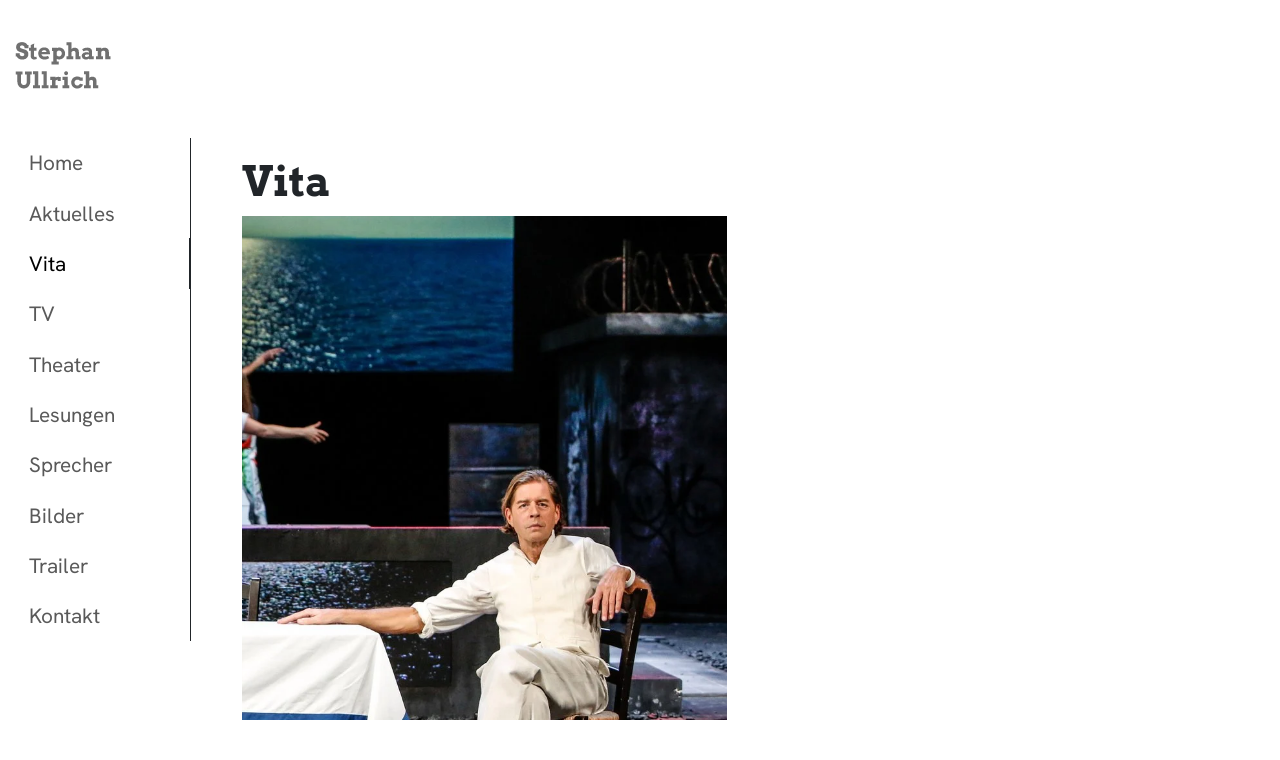

--- FILE ---
content_type: text/html; charset=utf-8
request_url: https://stephan-ullrich.com/vita
body_size: 11635
content:
<!DOCTYPE html> <html lang="de" dir="ltr" class="no-js"> <head> <meta charset="utf-8"> <!-- Made with love by GMF! This website is powered by TYPO3 - inspiring people to share! TYPO3 is a free open source Content Management Framework initially created by Kasper Skaarhoj and licensed under GNU/GPL. TYPO3 is copyright 1998-2026 of Kasper Skaarhoj. Extensions are copyright of their respective owners. Information and contribution at https://typo3.org/ --> <title>Vita | Stephan Ullrich</title> <meta http-equiv="x-ua-compatible" content="IE=edge" /> <meta name="generator" content="TYPO3 CMS" /> <meta name="viewport" content="width=device-width, initial-scale=1" /> <meta name="robots" content="index,follow" /> <meta name="description" content="Stephan Ullrich" /> <meta name="author" content="Stephan Ullrich" /> <meta name="keywords" content="Stephan Ullrich" /> <meta name="application-name" content="Stephan Ullrich" /> <meta property="og:title" content="Vita" /> <meta property="og:image" content="https://stephan-ullrich.com/typo3temp/assets/_processed_/c/0/csm_ogimage_7022a7053a.jpg" /> <meta property="og:image:url" content="https://stephan-ullrich.com/typo3temp/assets/_processed_/c/0/csm_ogimage_7022a7053a.jpg" /> <meta name="twitter:card" content="summary" /> <meta name="baseurl" content="https://stephan-ullrich.com/" /> <meta name="msapplication-starturl" content="https://stephan-ullrich.com/" /> <meta name="msapplication-tilecolor" content="#FFFFFF" /> <meta name="msapplication-square70x70logo" content="icon-180x180.png" /> <meta name="msapplication-square150x150logo" content="icon-192x192.png" /> <meta name="msapplication-square310x310logo" content="icon-512x512.png" /> <meta name="apple-touch-icon" content="/apple-touch-icon.png" /> <meta name="apple-mobile-web-app-capable" content="yes" /> <meta name="apple-mobile-web-app-status-bar-style" content="black" /> <meta name="geo.region" content="DE-NW" /> <meta name="geo.placename" content="kouln" /> <meta name="geo.position" content="50.943365;6.926573" /> <meta name="icbm" content="50.943365, 6.926573" /> <meta name="apple-mobile-web-app-title" content="Stephan Ullrich" /> <link rel="stylesheet" href="/typo3temp/assets/compressed/merged-9130b9820b1bd1808c6f7383d3bb6eb8.css?1765363233" media="all" nonce="lBvbzbptCT4boymc7EaBsJ6Z1GOhUrMyPduCO7z-rtVOF3uvoBVS_g"> <style nonce="lBvbzbptCT4boymc7EaBsJ6Z1GOhUrMyPduCO7z-rtVOF3uvoBVS_g"> /* arvo-regular - latin */ @font-face { font-display: swap; font-family: 'Arvo'; font-style: normal; font-weight: 400; src: url('/_assets/79eedddc58ee5827cc285b0fe4cdf0f0/Fonts/arvo-v20-latin-regular.woff2') format('woff2'); /* Chrome 36+, Opera 23+, Firefox 39+, Safari 12+, iOS 10+ */ } /* arvo-italic - latin */ @font-face { font-display: swap; font-family: 'Arvo'; font-style: italic; font-weight: 400; src: url('/_assets/79eedddc58ee5827cc285b0fe4cdf0f0/Fonts/arvo-v20-latin-italic.woff2') format('woff2'); /* Chrome 36+, Opera 23+, Firefox 39+, Safari 12+, iOS 10+ */ } /* arvo-700 - latin */ @font-face { font-display: swap; font-family: 'Arvo'; font-style: normal; font-weight: 700; src: url('/_assets/79eedddc58ee5827cc285b0fe4cdf0f0/Fonts/arvo-v20-latin-700.woff2') format('woff2'); /* Chrome 36+, Opera 23+, Firefox 39+, Safari 12+, iOS 10+ */ } /* arvo-700italic - latin */ @font-face { font-display: swap; font-family: 'Arvo'; font-style: italic; font-weight: 700; src: url('/_assets/79eedddc58ee5827cc285b0fe4cdf0f0/Fonts/arvo-v20-latin-700italic.woff2') format('woff2'); /* Chrome 36+, Opera 23+, Firefox 39+, Safari 12+, iOS 10+ */ } /* hanken-grotesk-regular - latin */ @font-face { font-display: swap; font-family: 'Hanken Grotesk'; font-style: normal; font-weight: 400; src: url('/_assets/79eedddc58ee5827cc285b0fe4cdf0f0/Fonts/hanken-grotesk-v8-latin-regular.woff2') format('woff2'); /* Chrome 36+, Opera 23+, Firefox 39+, Safari 12+, iOS 10+ */ } /* hanken-grotesk-italic - latin */ @font-face { font-display: swap; font-family: 'Hanken Grotesk'; font-style: italic; font-weight: 400; src: url('/_assets/79eedddc58ee5827cc285b0fe4cdf0f0/Fonts/hanken-grotesk-v8-latin-italic.woff2') format('woff2'); /* Chrome 36+, Opera 23+, Firefox 39+, Safari 12+, iOS 10+ */ } /* hanken-grotesk-700 - latin */ @font-face { font-display: swap; font-family: 'Hanken Grotesk'; font-style: normal; font-weight: 700; src: url('/_assets/79eedddc58ee5827cc285b0fe4cdf0f0/Fonts/hanken-grotesk-v8-latin-700.woff2') format('woff2'); /* Chrome 36+, Opera 23+, Firefox 39+, Safari 12+, iOS 10+ */ } /* hanken-grotesk-700italic - latin */ @font-face { font-display: swap; font-family: 'Hanken Grotesk'; font-style: italic; font-weight: 700; src: url('/_assets/79eedddc58ee5827cc285b0fe4cdf0f0/Fonts/hanken-grotesk-v8-latin-700italic.woff2') format('woff2'); /* Chrome 36+, Opera 23+, Firefox 39+, Safari 12+, iOS 10+ */ } </style> <script type="application/ld+json">{"@type":"ProfessionalService","name":"Stephan Ullrich","url":"https:\/\/stephan-ullrich.com","telephone":"+49 12 34 56 78 0","brand":"Stephan Ullrich","image":{"@type":"ImageObject","url":"https:\/\/stephan-ullrich.com\/_assets\/79eedddc58ee5827cc285b0fe4cdf0f0\/Images\/logo.svg","caption":"Stephan Ullrich"},"geo":{"@type":"GeoCoordinates","latitude":"50.943365","longitude":"6.926573"},"address":{"@type":"PostalAddress","streetAddress":"Musterstrasse 123","addressLocality":"Musterstadt","postalCode":"54321","addressCountry":"Germany","addressRegion":"North Rhine-Westphalia"},"openingHoursSpecification":{"@type":"OpeningHoursSpecification","dayOfWeek":["Monday","Tuesday","Wednesday","Thursday","Friday"],"opens":"09:00","closes":"18:00"},"contactPoint":{"@type":"ContactPoint","telephone":"+49 12 34 56 78 0","contactType":"customer service"},"@context":"http:\/\/www.schema.org"}</script> <link rel="preconnect" href="https://stephan-ullrich.com"> <link rel="icon" href="/favicon.ico"> <link rel="icon" href="/favicon.svg" type="image/svg+xml"> <link rel="manifest" href="/manifest.json" crossorigin="use-credentials"> <link rel="canonical" href="https://stephan-ullrich.com/vita"/> </head> <body id="uid-30" class="layout-0"> <!-- Page // Production --> <div class="row w-100"> <div class="col-md-11"> <a class="navbar-brand" href="/"> <svg title="Home" width="512" height="512" viewBox="0 0 512 512" fill="none" xmlns="http://www.w3.org/2000/svg"> <g clip-path="url(#clip0_4_2)"> <mask id="mask0_4_2" style="mask-type:luminance" maskUnits="userSpaceOnUse" x="0" y="0" width="512" height="512"> <path d="M512 0H0V512H512V0Z" fill="white"/> </mask> <g mask="url(#mask0_4_2)"> <path d="M256 512C397.385 512 512 397.385 512 256C512 114.615 397.385 0 256 0C114.615 0 0 114.615 0 256C0 397.385 114.615 512 256 512Z" fill="white"/> </g> <path d="M98.002 189.144C97.8555 188.118 97.4893 187.151 96.9033 186.243C96.3467 185.335 95.6143 184.559 94.7061 183.914C93.8271 183.24 92.8164 182.713 91.6738 182.332C90.5605 181.951 89.3887 181.761 88.1582 181.761C87.0449 181.761 86.0049 181.878 85.0381 182.112C84.0713 182.347 83.2217 182.713 82.4893 183.211C81.7861 183.68 81.2148 184.295 80.7754 185.057C80.3652 185.818 80.1602 186.727 80.1602 187.781C80.1602 189.1 80.4385 190.154 80.9951 190.945C81.5811 191.707 82.3135 192.337 83.1924 192.835C84.1006 193.333 85.0967 193.729 86.1807 194.021C87.2646 194.314 88.3193 194.637 89.3447 194.988L101.43 199.031C103.1 199.617 104.667 200.423 106.132 201.448C107.597 202.474 108.856 203.719 109.911 205.184C110.995 206.648 111.845 208.333 112.46 210.237C113.075 212.142 113.383 214.28 113.383 216.653C113.383 219.876 112.782 222.82 111.581 225.486C110.409 228.152 108.754 230.438 106.615 232.342C104.477 234.246 101.913 235.726 98.9248 236.78C95.9365 237.835 92.626 238.362 88.9932 238.362C86.4443 238.362 84.0273 238.069 81.7422 237.483C79.4863 236.927 77.4209 236.106 75.5459 235.022C73.6709 233.938 72.0303 232.649 70.624 231.155C69.2178 229.632 68.1191 227.918 67.3281 226.014H62.8018V212.786H78.71V215.511C78.71 216.829 78.915 218.045 79.3252 219.158C79.7646 220.271 80.4092 221.238 81.2588 222.059C82.1084 222.879 83.1777 223.523 84.4668 223.992C85.7559 224.432 87.2646 224.651 88.9932 224.651C91.6299 224.651 93.6367 224.051 95.0137 222.85C96.3906 221.619 97.0791 219.92 97.0791 217.752C97.0791 216.639 96.8301 215.716 96.332 214.983C95.8633 214.222 95.248 213.592 94.4863 213.094C93.7246 212.566 92.875 212.127 91.9375 211.775C91 211.424 90.0771 211.102 89.1689 210.809L79.1055 207.557C77.2012 206.971 75.3555 206.15 73.5684 205.096C71.8105 204.041 70.2432 202.723 68.8662 201.141C67.5186 199.559 66.4346 197.713 65.6143 195.604C64.8232 193.465 64.4277 191.033 64.4277 188.309C64.4277 185.145 65.0137 182.332 66.1855 179.871C67.3574 177.381 68.998 175.286 71.1074 173.587C73.2168 171.888 75.7217 170.599 78.6221 169.72C81.5225 168.841 84.7012 168.401 88.1582 168.401C90.8828 168.401 93.4023 168.724 95.7168 169.368C98.0312 169.983 100.097 170.818 101.913 171.873C103.759 172.928 105.312 174.144 106.571 175.521C107.86 176.868 108.842 178.274 109.516 179.739H113.91V193.011H98.002V189.144ZM136.454 191.473H145.551V202.986H136.366L136.278 222.234C136.278 223.348 136.366 224.256 136.542 224.959C136.718 225.633 136.967 226.175 137.289 226.585C137.641 226.995 138.051 227.273 138.52 227.42C138.988 227.566 139.53 227.64 140.146 227.64C141.259 227.64 142.24 227.537 143.09 227.332C143.939 227.098 144.789 226.834 145.639 226.541L147.528 235.022C146.034 235.96 144.364 236.707 142.519 237.264C140.702 237.82 138.534 238.099 136.015 238.099C134.228 238.099 132.514 237.791 130.873 237.176C129.262 236.561 127.841 235.638 126.61 234.407C125.38 233.147 124.398 231.58 123.666 229.705C122.934 227.83 122.582 225.647 122.611 223.157L122.743 202.986H116.195V191.473H122.787L122.875 180.574L136.542 174.07L136.454 191.473ZM166.249 217.093L166.381 218.455C166.703 219.773 167.245 220.931 168.007 221.927C168.798 222.923 169.721 223.758 170.775 224.432C171.83 225.105 173.002 225.618 174.291 225.97C175.58 226.292 176.884 226.453 178.202 226.453C179.521 226.453 180.766 226.38 181.938 226.233C183.139 226.058 184.296 225.838 185.409 225.574C186.522 225.281 187.606 224.959 188.661 224.607C189.716 224.227 190.785 223.831 191.869 223.421L196.703 232.43C195.033 233.455 193.495 234.334 192.089 235.066C190.712 235.77 189.32 236.355 187.914 236.824C186.508 237.293 185.014 237.63 183.432 237.835C181.85 238.069 180.004 238.187 177.895 238.187C173.939 238.187 170.424 237.542 167.348 236.253C164.271 234.935 161.679 233.162 159.569 230.936C157.489 228.709 155.893 226.102 154.779 223.113C153.695 220.125 153.153 216.961 153.153 213.621C153.153 210.281 153.725 207.146 154.867 204.217C156.039 201.287 157.68 198.738 159.789 196.57C161.898 194.373 164.418 192.645 167.348 191.385C170.277 190.125 173.529 189.495 177.104 189.495C180.678 189.495 183.842 190.096 186.596 191.297C189.379 192.469 191.723 194.109 193.627 196.219C195.531 198.299 196.996 200.76 198.021 203.602C199.047 206.414 199.604 209.446 199.691 212.698C199.779 213.431 199.823 214.163 199.823 214.896C199.853 215.599 199.838 216.331 199.779 217.093H166.249ZM176.752 200.481C175.111 200.481 173.705 200.687 172.533 201.097C171.391 201.478 170.424 202.02 169.633 202.723C168.842 203.396 168.212 204.173 167.743 205.052C167.274 205.931 166.908 206.854 166.645 207.82H185.673C185.468 206.824 185.175 205.887 184.794 205.008C184.413 204.129 183.886 203.353 183.212 202.679C182.538 202.005 181.674 201.478 180.619 201.097C179.594 200.687 178.305 200.481 176.752 200.481ZM208.261 191.473H228.124V192.132C229.53 191.517 230.966 191.033 232.431 190.682C233.896 190.301 235.404 190.11 236.957 190.11C240.297 190.11 243.402 190.74 246.273 192C249.145 193.26 251.635 194.974 253.744 197.142C255.854 199.31 257.494 201.844 258.666 204.744C259.867 207.645 260.468 210.721 260.468 213.973C260.468 217.254 259.882 220.345 258.71 223.245C257.567 226.146 255.956 228.68 253.876 230.848C251.796 232.986 249.306 234.686 246.405 235.945C243.534 237.176 240.385 237.791 236.957 237.791C235.023 237.791 233.222 237.601 231.552 237.22C229.882 236.868 228.271 236.355 226.718 235.682V245.657H235.419V257.698H205.712V245.657H213.183V203.514H208.261V191.473ZM235.99 202.239C234.145 202.239 232.416 202.723 230.805 203.689C229.193 204.656 227.831 206.019 226.718 207.776V220.608C227.655 222.103 228.93 223.318 230.541 224.256C232.152 225.193 233.969 225.662 235.99 225.662C237.484 225.662 238.905 225.384 240.253 224.827C241.601 224.241 242.772 223.436 243.769 222.41C244.765 221.355 245.556 220.125 246.142 218.719C246.728 217.283 247.021 215.73 247.021 214.061C247.021 212.215 246.728 210.56 246.142 209.095C245.585 207.63 244.809 206.399 243.812 205.403C242.816 204.378 241.645 203.602 240.297 203.074C238.949 202.518 237.514 202.239 235.99 202.239ZM265.653 168.621H286.176V195.691C287.904 194.109 289.794 192.879 291.845 192C293.925 191.092 296.21 190.638 298.7 190.638C304.179 190.638 308.368 192.176 311.269 195.252C314.169 198.299 315.619 202.767 315.619 208.655V224.959H322.299V237H301.952V211.731C301.952 209.183 301.322 207.176 300.062 205.711C298.803 204.246 297.177 203.514 295.185 203.514C293.866 203.514 292.431 203.88 290.878 204.612C289.325 205.345 287.758 206.414 286.176 207.82V224.959H292.855V237H265.653V224.959H272.685V180.662H265.653V168.621ZM355.565 234.539C354.54 235.184 353.603 235.74 352.753 236.209C351.903 236.648 351.054 237 350.204 237.264C349.354 237.557 348.476 237.762 347.567 237.879C346.659 238.025 345.663 238.099 344.579 238.099C341.854 238.099 339.408 237.732 337.24 237C335.102 236.238 333.285 235.213 331.791 233.924C330.326 232.605 329.198 231.067 328.407 229.31C327.616 227.522 327.221 225.589 327.221 223.509C327.221 221.399 327.616 219.451 328.407 217.664C329.228 215.877 330.399 214.354 331.923 213.094C333.446 211.805 335.307 210.809 337.504 210.105C339.73 209.373 342.265 209.007 345.106 209.007C347.187 209.007 349.076 209.124 350.775 209.358C352.504 209.563 354.101 209.827 355.565 210.149V208.743C355.565 207.601 355.346 206.619 354.906 205.799C354.467 204.949 353.852 204.261 353.061 203.733C352.27 203.177 351.317 202.781 350.204 202.547C349.091 202.283 347.875 202.151 346.557 202.151C343.803 202.151 341.371 202.43 339.262 202.986C337.182 203.514 335.175 204.29 333.241 205.315L329.022 196.79C332.011 194.739 335.131 193.172 338.383 192.088C341.664 191.004 345.136 190.462 348.798 190.462C351.64 190.462 354.262 190.784 356.664 191.429C359.096 192.044 361.176 193.069 362.904 194.505C364.633 195.911 365.98 197.757 366.947 200.042C367.943 202.327 368.441 205.11 368.441 208.392V224.959H374.55V237H355.565V234.539ZM345.546 227.728C347.626 227.728 349.516 227.391 351.215 226.717C352.914 226.043 354.364 225.223 355.565 224.256V218.455H345.019C344.345 218.455 343.686 218.558 343.041 218.763C342.396 218.968 341.811 219.261 341.283 219.642C340.785 220.022 340.375 220.491 340.053 221.048C339.76 221.604 339.613 222.249 339.613 222.981C339.613 224.329 340.097 225.457 341.063 226.365C342.06 227.273 343.554 227.728 345.546 227.728ZM421.264 210.809C421.264 208.26 420.59 206.268 419.242 204.832C417.895 203.367 416.107 202.635 413.881 202.635C412.357 202.635 410.819 202.972 409.267 203.646C407.714 204.319 406.205 205.579 404.74 207.425V224.959H412.123V237H383.822V224.959H390.502V203.514H383.91V191.473H404.652V195.472C406.557 193.978 408.681 192.806 411.024 191.956C413.397 191.077 415.888 190.638 418.495 190.638C423.974 190.638 428.192 192.176 431.151 195.252C434.11 198.299 435.59 202.767 435.59 208.655V224.959H442.05V237H421.264V210.809ZM63.2412 286.379H89.96V298.464H83.8516V326.105C83.8516 328.625 84.1299 330.764 84.6865 332.521C85.2725 334.279 86.0781 335.715 87.1035 336.828C88.1289 337.941 89.3447 338.762 90.751 339.289C92.1572 339.787 93.6953 340.036 95.3652 340.036C97.0938 340.036 98.6611 339.816 100.067 339.377C101.503 338.938 102.719 338.19 103.715 337.136C104.74 336.052 105.517 334.616 106.044 332.829C106.601 331.042 106.879 328.801 106.879 326.105V298.464H99.8037V286.379H126.522V298.464H121.205V324.392C121.205 329.079 120.531 333.254 119.184 336.916C117.836 340.549 115.976 343.625 113.603 346.145C111.259 348.664 108.49 350.583 105.297 351.901C102.133 353.22 98.7344 353.879 95.1016 353.879C91.498 353.879 88.1289 353.234 84.9941 351.945C81.8594 350.627 79.1201 348.737 76.7764 346.276C74.4619 343.786 72.6309 340.769 71.2832 337.224C69.9355 333.679 69.2617 329.665 69.2617 325.183V298.464H63.2412V286.379ZM132.235 284.621H152.758V340.959H159.789V353H132.235V340.959H139.267V296.662H132.235V284.621ZM166.513 284.621H187.035V340.959H194.066V353H166.513V340.959H173.544V296.662H166.513V284.621ZM243.021 324.04H230.673V319.338C229.472 319.338 228.373 319.426 227.377 319.602C226.381 319.748 225.502 320.012 224.74 320.393C224.008 320.773 223.378 321.301 222.851 321.975C222.353 322.648 222.001 323.483 221.796 324.479V340.959H231.068V353H201.361V340.959H208.173V319.514H201.449V307.473H221.708V310.681C222.997 309.655 224.447 308.864 226.059 308.308C227.67 307.751 229.428 307.473 231.332 307.473C233.266 307.473 235.258 307.487 237.309 307.517C239.359 307.546 241.264 307.561 243.021 307.561V324.04ZM250.492 307.473H270.927V340.959H277.255V353H250.492V340.959H257.348V319.514H250.492V307.473ZM256.645 292.795C256.645 291.711 256.835 290.7 257.216 289.763C257.626 288.796 258.183 287.961 258.886 287.258C259.589 286.555 260.409 285.998 261.347 285.588C262.313 285.178 263.354 284.973 264.467 284.973C265.521 284.973 266.518 285.178 267.455 285.588C268.393 285.998 269.213 286.555 269.916 287.258C270.619 287.961 271.176 288.796 271.586 289.763C271.996 290.7 272.201 291.711 272.201 292.795C272.201 293.879 271.996 294.904 271.586 295.871C271.176 296.809 270.619 297.629 269.916 298.332C269.213 299.035 268.393 299.592 267.455 300.002C266.518 300.412 265.521 300.617 264.467 300.617C263.354 300.617 262.313 300.412 261.347 300.002C260.409 299.592 259.589 299.035 258.886 298.332C258.183 297.629 257.626 296.809 257.216 295.871C256.835 294.904 256.645 293.879 256.645 292.795ZM319.311 323.205C318.051 321.623 316.645 320.437 315.092 319.646C313.539 318.825 311.708 318.474 309.599 318.591C307.899 318.474 306.347 318.708 304.94 319.294C303.563 319.88 302.362 320.7 301.337 321.755C300.341 322.81 299.564 324.069 299.008 325.534C298.451 326.97 298.173 328.596 298.173 330.412C298.173 332.023 298.466 333.547 299.052 334.982C299.638 336.418 300.429 337.663 301.425 338.718C302.45 339.743 303.651 340.549 305.028 341.135C306.435 341.721 307.958 342.072 309.599 342.189C310.976 342.072 312.221 341.794 313.334 341.354C314.477 340.886 315.487 340.3 316.366 339.597C317.245 338.864 317.992 338.059 318.607 337.18C319.252 336.271 319.75 335.422 320.102 334.631L332.187 337.971C331.688 339.729 330.824 341.56 329.594 343.464C328.393 345.368 326.811 347.111 324.848 348.693C322.914 350.246 320.6 351.535 317.904 352.561C315.238 353.586 312.191 354.099 308.764 354.099C305.277 354.099 302.069 353.469 299.14 352.209C296.21 350.92 293.69 349.177 291.581 346.979C289.472 344.782 287.816 342.204 286.615 339.245C285.443 336.286 284.857 333.107 284.857 329.709C284.857 326.34 285.458 323.22 286.659 320.349C287.89 317.448 289.574 314.929 291.713 312.79C293.852 310.622 296.386 308.938 299.315 307.736C302.274 306.535 305.482 305.993 308.939 306.11C311.4 305.993 313.788 306.271 316.103 306.945C318.417 307.619 320.614 308.63 322.694 309.978H331.439V323.205H319.311ZM336.054 284.621H356.576V311.691C358.305 310.109 360.194 308.879 362.245 308C364.325 307.092 366.61 306.638 369.101 306.638C374.579 306.638 378.769 308.176 381.669 311.252C384.569 314.299 386.02 318.767 386.02 324.655V340.959H392.699V353H372.353V327.731C372.353 325.183 371.723 323.176 370.463 321.711C369.203 320.246 367.577 319.514 365.585 319.514C364.267 319.514 362.831 319.88 361.278 320.612C359.726 321.345 358.158 322.414 356.576 323.82V340.959H363.256V353H336.054V340.959H343.085V296.662H336.054V284.621Z" fill="#707070"/> </g> <defs> <clipPath id="clip0_4_2"> <rect width="512" height="512" fill="white"/> </clipPath> </defs> </svg> <span class="visually-hidden bg-white text-black">Link zu Home</span> </a> </div> </div> <div class="container mw-100"> <div class="row"> <div class="col-lg-2"> <header class="d-print-none"> <h1 class="visually-hidden bg-white text-black">Stephan Ullrich | Vita</h1> <div class="offcanvas offcanvas-start" tabindex="-1" id="offcanvasExample" aria-labelledby="offcanvasExampleLabel"> <div class="offcanvas-header"> <h5 class="offcanvas-title" id="offcanvasExampleLabel">Stephan Ullrich</h5> <button type="button" class="btn-close" data-bs-dismiss="offcanvas" aria-label="Close"></button> </div> <div class="offcanvas-body"> <ul class="navbar-nav d-block"> <li class="nav-item"> <h3 class="visually-hidden bg-white text-black">Home</h3> <a class="nav-link" href="/">Home</a> </li> <li class="nav-item child"> <a class="nav-link " href="/aktuelles" target="_self">Aktuelles</a> </li> <li class="nav-item child"> <a class="nav-link active" href="/vita" target="_self">Vita</a> </li> <li class="nav-item child"> <a class="nav-link " href="/tv" target="_self">TV</a> </li> <li class="nav-item child"> <a class="nav-link " href="/theater" target="_self">Theater</a> </li> <li class="nav-item child"> <a class="nav-link " href="/lesungen" target="_self">Lesungen</a> </li> <li class="nav-item child"> <a class="nav-link " href="/sprecher" target="_self">Sprecher</a> </li> <li class="nav-item child"> <a class="nav-link " href="/bilder" target="_self">Bilder</a> </li> <li class="nav-item child"> <a class="nav-link " href="/trailer" target="_self">Trailer</a> </li> <li class="nav-item child"> <a class="nav-link " href="/kontakt" target="_self">Kontakt</a> </li> </ul> </div> </div> <div class="navbar navbar-expand-lg bg-white data-bs-theme="light"> <div class=""> <div class="justify-content-end align-self-end order-1 order-lg-2"> <div class=""> <button style="z-index: 100;" class="hamburger hamburger--criss-cross d-block d-lg-none position-fixed mr-10 end-0 top-1" type="button" data-bs-toggle="offcanvas" data-bs-target="#offcanvasExample" aria-controls="offcanvasExample"> <div class="inner"> <span class="bar"></span> <span class="bar"></span> <span class="bar"></span> </div> </button> </div> </div> <div class="collapse navbar-collapse justify-content-left align-self-end order-2 order-lg-1 " id="navbarNavDropdown"> <nav id="mainNavigation" class="d-flex"> <!-- <h2 class="visually-hidden">Hauptmenü</h2> --> <ul class="navbar-nav ms-auto d-flex flex-column border border-bottom-0 border-start-0 border-top-0 border-dark"> <li class="nav-item"> <h3 class="visually-hidden bg-white text-black">Home</h3> <a class="nav-link" href="/">Home</a> </li> <li class="nav-item"> <h3 class="visually-hidden bg-white text-black">Aktuelles</h3> <a href="/aktuelles" id="navbarDropdown-29" style="width: 175px;" class="nav-link" target="_self" title="Aktuelles" > Aktuelles </a> </li> <li class="nav-item active"> <h3 class="visually-hidden bg-white text-black">Vita</h3> <a href="/vita" id="navbarDropdown-30" style="width: 175px;" class="nav-link active border border-bottom-0 border-start-0 border-top-0 border-dark border-end-7" aria-current="page" target="_self" title="Vita" > Vita <span class="visually-hidden bg-white text-black"> (Aktiv)</span> </a> </li> <li class="nav-item"> <h3 class="visually-hidden bg-white text-black">TV</h3> <a href="/tv" id="navbarDropdown-32" style="width: 175px;" class="nav-link" target="_self" title="TV" > TV </a> </li> <li class="nav-item"> <h3 class="visually-hidden bg-white text-black">Theater</h3> <a href="/theater" id="navbarDropdown-33" style="width: 175px;" class="nav-link" target="_self" title="Theater" > Theater </a> </li> <li class="nav-item"> <h3 class="visually-hidden bg-white text-black">Lesungen</h3> <a href="/lesungen" id="navbarDropdown-34" style="width: 175px;" class="nav-link" target="_self" title="Lesungen" > Lesungen </a> </li> <li class="nav-item"> <h3 class="visually-hidden bg-white text-black">Sprecher</h3> <a href="/sprecher" id="navbarDropdown-35" style="width: 175px;" class="nav-link" target="_self" title="Sprecher" > Sprecher </a> </li> <li class="nav-item"> <h3 class="visually-hidden bg-white text-black">Bilder</h3> <a href="/bilder" id="navbarDropdown-36" style="width: 175px;" class="nav-link" target="_self" title="Bilder" > Bilder </a> </li> <li class="nav-item"> <h3 class="visually-hidden bg-white text-black">Trailer</h3> <a href="/trailer" id="navbarDropdown-37" style="width: 175px;" class="nav-link" target="_self" title="Trailer" > Trailer </a> </li> <li class="nav-item"> <h3 class="visually-hidden bg-white text-black">Kontakt</h3> <a href="/kontakt" id="navbarDropdown-14" style="width: 175px;" class="nav-link" target="_self" title="Kontakt" > Kontakt </a> </li> </ul> </nav> </div> </div> </div> </header> </div> <div class="col-lg-10"> <main id="main"> <!-- Content.html --> <section class="section-default"> <div class="container"> <div class="row"> <div class="wrapper"> <div id="c89" class="anchor"></div> <div id="e89" data-sal="fade" class="type-textmedia layout-0 "> <div class="ce-textpic ce-left ce-intext"> <div class="row"> <div class="col-12"> <h2 class="headline"> Vi&shy;ta </h2> <figure class="image float-none float-sm-start pe-0 pe-sm-3 w-50"> <a href="/fileadmin/_processed_/b/d/csm_Anthropolis-Foto-Hupfeld-0087_b_f03e4eaadf.jpg" class="glightbox" data-gallery="glightbox-89" data-description="" data-title="" data-alt="Hupfeld"> <img data-src="data:image/svg+xml,%3Csvg%20xmlns='http://www.w3.org/2000/svg'%20viewBox='0%200%202319%203342'%3E%3C/svg%3E 2319w" data-srcset="/fileadmin/_processed_/b/d/csm_Anthropolis-Foto-Hupfeld-0087_b_c7b3d46a25.jpg 220w, /fileadmin/_processed_/b/d/csm_Anthropolis-Foto-Hupfeld-0087_b_3fee14d593.jpg 360w, /fileadmin/_processed_/b/d/csm_Anthropolis-Foto-Hupfeld-0087_b_eee6d1723d.jpg 540w, /fileadmin/_processed_/b/d/csm_Anthropolis-Foto-Hupfeld-0087_b_7750f28ca9.jpg 767w, /fileadmin/_processed_/b/d/csm_Anthropolis-Foto-Hupfeld-0087_b_ea56724267.jpg 990w, /fileadmin/_processed_/b/d/csm_Anthropolis-Foto-Hupfeld-0087_b_f2b387d23d.jpg 600w, /fileadmin/_processed_/b/d/csm_Anthropolis-Foto-Hupfeld-0087_b_d1b849d9d1.jpg 750w, /fileadmin/_processed_/b/d/csm_Anthropolis-Foto-Hupfeld-0087_b_ea56724267.jpg 990w, /fileadmin/_processed_/b/d/csm_Anthropolis-Foto-Hupfeld-0087_b_20e4496235.jpg 1250w" data-sizes="(max-width: 220px) 220px, (max-width: 360px) 360px, (max-width: 540px) 540px, (max-width: 767px) 767px, (max-width: 990px) 990px, (max-width: 1200px) 600px, (max-width: 1500px) 750px, (max-width: 1980px) 990px, 2500px" alt="Hupfeld" class="img-fluid lazy" width="2319" height="3342" /> </a> </figure> </div> </div> </div> <hr> </div> </div> <div class="wrapper"> <div id="c97" class="anchor"></div> <div id="e97" data-sal="fade" class="type-table layout-0 "> <div class="table-responsive"> <table class="ce-table table"> <tbody> <tr> <td> Staatsangehörigkeit </td> <td> &nbsp; </td> <td> &nbsp; </td> <td> deutsch </td> </tr> <tr> <td> Größe </td> <td> &nbsp; </td> <td> &nbsp; </td> <td> 183 cm </td> </tr> <tr> <td> Augen </td> <td> &nbsp; </td> <td> &nbsp; </td> <td> blau </td> </tr> <tr> <td> Haare </td> <td> &nbsp; </td> <td> &nbsp; </td> <td> dunkelblond </td> </tr> <tr> <td> Führerschein </td> <td> &nbsp; </td> <td> &nbsp; </td> <td> Klasse 1 und 3 </td> </tr> <tr> <td> Fremdsprachen </td> <td> &nbsp; </td> <td> &nbsp; </td> <td> Französisch, Englisch </td> </tr> <tr> <td> Sport </td> <td> &nbsp; </td> <td> &nbsp; </td> <td> Fechten, Fußball, Skifahren, Bergsteigen </td> </tr> <tr> <td> Wohnort </td> <td> &nbsp; </td> <td> &nbsp; </td> <td> 1.Bochum, 2.Wohnsitz Bamberg </td> </tr> <tr> <td> Wohnmöglichkeiten </td> <td> &nbsp; </td> <td> &nbsp; </td> <td> Berlin, München,Hamburg,Wien, Paris </td> </tr> <tr> <td> Kontakt </td> <td> &nbsp; </td> <td> &nbsp; </td> <td> ZAV Künstlervermittlung Köln Film/Fernsehen </td> </tr> <tr> <td> &nbsp; </td> <td> &nbsp; </td> <td> &nbsp; </td> <td> Frau Höhl </td> </tr> <tr> <td> &nbsp; </td> <td> &nbsp; </td> <td> &nbsp; </td> <td> Innere Kanalstr. 69 </td> </tr> <tr> <td> &nbsp; </td> <td> &nbsp; </td> <td> &nbsp; </td> <td> 50823 Köln </td> </tr> <tr> <td> &nbsp; </td> <td> &nbsp; </td> <td> &nbsp; </td> <td> Tel.: +49 (0)221 55403-300 /-301 /-303 </td> </tr> <tr> <td> &nbsp; </td> <td> &nbsp; </td> <td> &nbsp; </td> <td> zav-koeln-kv@arbeitsagentur.de </td> </tr> <tr> <td> &nbsp; </td> <td> &nbsp; </td> <td> &nbsp; </td> <td> &nbsp; </td> </tr> <tr> <td> Ausbildung </td> <td> &nbsp; </td> <td> &nbsp; </td> <td> Neue Münchner Schauspielschule Diplom </td> </tr> <tr> <td> Theater </td> <td> &nbsp; </td> <td> &nbsp; </td> <td> 1986-1996 Schauspielhaus Bochum </td> </tr> <tr> <td> &nbsp; </td> <td> &nbsp; </td> <td> &nbsp; </td> <td> Theater Moers/Schauspiel Düsseldorf/Theater Aachen/Bühne 64 Zürich/Festspiele Bad Gandersheim/ Prinz Regent Theater Bochum </td> </tr> <tr> <td> &nbsp; </td> <td> &nbsp; </td> <td> &nbsp; </td> <td> 2007-2009 Schauspiel Essen </td> </tr> <tr> <td> &nbsp; </td> <td> &nbsp; </td> <td> &nbsp; </td> <td> 2010/13 Schauspielhaus Bochum </td> </tr> <tr> <td> &nbsp; </td> <td> &nbsp; </td> <td> &nbsp; </td> <td> 2012/13 Oper Wuppertal </td> </tr> <tr> <td> &nbsp; </td> <td> &nbsp; </td> <td> &nbsp; </td> <td> 2011-2014 Bad Hersfelder Festspiele </td> </tr> <tr> <td> &nbsp; </td> <td> &nbsp; </td> <td> &nbsp; </td> <td> 2014/15 PrinzRegentTheater Bochum </td> </tr> <tr> <td> &nbsp; </td> <td> &nbsp; </td> <td> &nbsp; </td> <td> 2014-2016 Theater Osnabrück </td> </tr> <tr> <td> &nbsp; </td> <td> &nbsp; </td> <td> &nbsp; </td> <td> 2016/17 ETA Hoffmann Theater Bamberg </td> </tr> <tr> <td> &nbsp; </td> <td> &nbsp; </td> <td> &nbsp; </td> <td> 2017 Bad Gandersheimer Festspiele </td> </tr> <tr> <td> &nbsp; </td> <td> &nbsp; </td> <td> &nbsp; </td> <td> 2017-25 ETA Hoffmann Theater Bamberg </td> </tr> <tr> <td> Universität </td> <td> &nbsp; </td> <td> &nbsp; </td> <td> WS14/15 Lehraufträge Ruhr-Universität Bochum/Fakultät für Philologie-German. Institut </td> </tr> <tr> <td> TV </td> <td> &nbsp; </td> <td> &nbsp; </td> <td> seit 1996 ARD, ZDF, WDR,HR, SAT1, RTL, PRO7, MDR </td> </tr> </tbody> </table> </div> </div> </div> <div class="wrapper"> <div id="c90" class="anchor"></div> <div id="e90" data-sal="fade" class="type-textmedia layout-0 "> <div class="ce-textpic ce-center ce-above"> <div class="row"> <div class="col-12"> <p>*1960 in Solingen. Nach seiner Schauspielausbildung an der Neuen Münchner Schauspielschule spielte er in Bochum, Düsseldorf, Aachen und Essen. Festengagement Schauspielhaus Bochum 1986 bis 1996.</p> <p>Arbeiten mit Breth, Steckel, Freytag (jeweils Berliner Theatertreffen), Haußmann, B. K. Tragelehn, Rudolph, Winkelgrund, Schütz, Troller, Redl, Helle, Jarzyna, Jaibi, Kica, Broll-Pape, Storman, Charim, Pullen, Lenz, Otteni, Schug, Drexel, Gerhardt.</p> <p>Früh kamen erste Fernsehrollen dazu, vor allem die Hauptrolle des Felix in der ZDF-Serie „Samt und Seide“. Andere TV-Produktionen:</p> <p>„Amerika“ (ZDF), „Der König“ (SAT1), „Die Straßen von Berlin“ (Pro7), „Traumhotel“ (ARD), „SOKO 5113“ (ZDF), „Forsthaus Falkenau“ (ZDF), „Im Namen des Gesetztes“ (RTL), Polizeiruf 110 (ARD) und „Das Geheimnis des Glücks“ (WDR). Für RTL spielte er 2013 in dem Fiction Highlight "Helden" eine der Hauptrollen den Kernphysiker Konrad Welzheim. Dortmunder TATORT "Eine andere Welt", Rechtsanwalt.<br>2022 "Unsere Wunderbaren Jahre 2" für die ARD als Anwalt Kaspar von Trettmann.</p> <p>Auftritte als Rezitator: Ungelesene Meisterwerke der Weltliteratur</p> <p>1.Marcel Proust: "Auf der Suche nach der verlorenen Zeit"&nbsp;</p> <p>2.Thomas Mann: "Der Zauberberg"&nbsp;</p> <p>3.Walter Serner: "Die Tigerin“&nbsp;</p> <p>4.Robert Musil: "Der Mann ohne Eigenschaften" &nbsp;</p> <p>5.Thomas Mann: "Joseph und seine Brüder"&nbsp;</p> <p>6.J.W.Goethe: "Wilhelm Meisters Lehr-und Wanderjahre"&nbsp;</p> <p>7.James Joyce: “Ulysses”</p> <p>8.Heinrich Mann: “Der Untertan”</p> <p>9.Heinrich von Kleist: Sämtliche Erzählungen &nbsp;</p> <p>10.Arthur Schnitzler: Novellen&nbsp;</p> <p>11.Voltaire: Candide oder Der Optimismus</p> <p>&nbsp;</p> <p>In der Spielzeit 2012/13 am Schauspielhaus Bochum als Jason in „MEDEA“, und die Kammeroper „Die schöne Magelone“ in Koproduktion mit den Bochumer Symphonikern. An der Oper Wuppertal war er 2013 zu sehen in "Glückliche Reise" und "BLUTHOCHZEIT"-nach Lorca, Oper von W. Fortner (DVD bei Wergo, Schott Music 2013).</p> <p>Seit der Spielzeit 2016-25 im Ensemble des ETA-Hoffmann-Theaters Bamberg.</p><ul><li>2016 "Das Goldene Vlies" als Aietes/Kreon und 2017 "UNTERWERFUNG" von Houellebecq, Hauptrolle "Francois".</li><li>2018 "Engel in Amerika" als Roy Cohn.</li><li>2019 als Faust von J.W. von Goethe</li><li>2020 im "Der Kirschgarten" von Tschechow als Onkel Gajew.</li><li>2021 Vizepräsident Selch "Im Reich des Todes" sowie Präfekt de Caro in</li><li>"Die Kunst der Komödie".</li><li>2022 "Der Zerbrochne Krug" Dorfrichter Adam. Regie Fabian Gerhardt.</li><li>2022 Eröffnungsinszenierung der Bayerischen Theatertage am ETA-Hoffmann-Theater Bamberg in der Uraufführung der Komödie "Kängurus am Pool" von Theresia Walser&nbsp;</li></ul><p>2022/2023:</p><ul><li>"Zerstörte Strassen"</li><li>"Beute"</li><li>"Wir sind noch einmal davongekommen"</li><li>“Zur schönen Aussicht”</li></ul><p>2023/2024</p><ul><li>"Das Vermächtnis-Teil 1"</li><li>"Marie Antoinette oder Kuchen für Alle"</li><li>"Das Vermächtnis-Teil 2"&nbsp;</li><li>“Die Ärztin”</li></ul><p>2024/2025</p><ul><li>“Anthropolis”</li><li>“Die Legende von Georgia McBride”</li><li>“Peer Gynt”</li></ul><p>&nbsp; &nbsp; &nbsp; &nbsp; &nbsp;</p> <p>&nbsp;</p> <p>&nbsp; &nbsp; &nbsp; &nbsp;&nbsp;</p> </div> </div> </div> <hr> </div> </div> </div> </div> </section> </main> </div> </div> </div> <div class="col m-5 fz" style="font-size: 15px">(C) 2024 Stephan Ullrich <a href="/impressum">impressum</a> | <a href="/datenschutz">Datenschutz</a></div> <script src="/_assets/79eedddc58ee5827cc285b0fe4cdf0f0/Dist/cookieconsent.js?1765363136" defer="defer" nonce="lBvbzbptCT4boymc7EaBsJ6Z1GOhUrMyPduCO7z-rtVOF3uvoBVS_g"></script> <script src="/_assets/79eedddc58ee5827cc285b0fe4cdf0f0/Dist/main.min.js?1765363136" defer="defer" nonce="lBvbzbptCT4boymc7EaBsJ6Z1GOhUrMyPduCO7z-rtVOF3uvoBVS_g"></script> </body> </html>

--- FILE ---
content_type: application/javascript; charset=utf-8
request_url: https://stephan-ullrich.com/_assets/79eedddc58ee5827cc285b0fe4cdf0f0/Dist/main.min.js?1765363136
body_size: 37406
content:
!function(){"use strict";const e="undefined"!=typeof window,t=e&&!("onscroll"in window)||"undefined"!=typeof navigator&&/(gle|ing|ro)bot|crawl|spider/i.test(navigator.userAgent),i=e&&"IntersectionObserver"in window,n=e&&"classList"in document.createElement("p"),s=e&&window.devicePixelRatio>1,o={elements_selector:".lazy",container:t||e?document:null,threshold:300,thresholds:null,data_src:"src",data_srcset:"srcset",data_sizes:"sizes",data_bg:"bg",data_bg_hidpi:"bg-hidpi",data_bg_multi:"bg-multi",data_bg_multi_hidpi:"bg-multi-hidpi",data_bg_set:"bg-set",data_poster:"poster",class_applied:"applied",class_loading:"loading",class_loaded:"loaded",class_error:"error",class_entered:"entered",class_exited:"exited",unobserve_completed:!0,unobserve_entered:!1,cancel_on_exit:!0,callback_enter:null,callback_exit:null,callback_applied:null,callback_loading:null,callback_loaded:null,callback_error:null,callback_finish:null,callback_cancel:null,use_native:!1,restore_on_error:!1},r=e=>Object.assign({},o,e),a=function(e,t){let i;const n="LazyLoad::Initialized",s=new e(t);try{i=new CustomEvent(n,{detail:{instance:s}})}catch(e){i=document.createEvent("CustomEvent"),i.initCustomEvent(n,!1,!1,{instance:s})}window.dispatchEvent(i)},l="src",c="srcset",d="sizes",u="poster",h="llOriginalAttrs",f="data",p="loading",g="loaded",m="applied",v="error",y="native",b="data-",_="ll-status",w=(e,t)=>e.getAttribute(b+t),x=e=>w(e,_),E=(e,t)=>((e,t,i)=>{const n=b+t;null!==i?e.setAttribute(n,i):e.removeAttribute(n)})(e,_,t),T=e=>E(e,null),S=e=>null===x(e),A=e=>x(e)===y,C=[p,g,m,v],k=(e,t,i,n)=>{e&&"function"==typeof e&&(void 0===n?void 0===i?e(t):e(t,i):e(t,i,n))},O=(e,t)=>{n?e.classList.add(t):e.className+=(e.className?" ":"")+t},L=(e,t)=>{n?e.classList.remove(t):e.className=e.className.replace(new RegExp("(^|\\s+)"+t+"(\\s+|$)")," ").replace(/^\s+/,"").replace(/\s+$/,"")},P=e=>e.llTempImage,D=(e,t)=>{if(!t)return;const i=t._observer;i&&i.unobserve(e)},N=(e,t)=>{e&&(e.loadingCount+=t)},M=(e,t)=>{e&&(e.toLoadCount=t)},I=e=>{let t=[];for(let i,n=0;i=e.children[n];n+=1)"SOURCE"===i.tagName&&t.push(i);return t},j=(e,t)=>{const i=e.parentNode;if(!i||"PICTURE"!==i.tagName)return;I(i).forEach(t)},z=(e,t)=>{I(e).forEach(t)},q=[l],H=[l,u],$=[l,c,d],B=[f],W=e=>!!e[h],Y=e=>e[h],F=e=>delete e[h],R=(e,t)=>{if(W(e))return;const i={};t.forEach((t=>{i[t]=e.getAttribute(t)})),e[h]=i},X=(e,t)=>{if(!W(e))return;const i=Y(e);t.forEach((t=>{((e,t,i)=>{i?e.setAttribute(t,i):e.removeAttribute(t)})(e,t,i[t])}))},V=(e,t,i)=>{O(e,t.class_applied),E(e,m),i&&(t.unobserve_completed&&D(e,t),k(t.callback_applied,e,i))},Q=(e,t,i)=>{O(e,t.class_loading),E(e,p),i&&(N(i,1),k(t.callback_loading,e,i))},G=(e,t,i)=>{i&&e.setAttribute(t,i)},U=(e,t)=>{G(e,d,w(e,t.data_sizes)),G(e,c,w(e,t.data_srcset)),G(e,l,w(e,t.data_src))},K={IMG:(e,t)=>{j(e,(e=>{R(e,$),U(e,t)})),R(e,$),U(e,t)},IFRAME:(e,t)=>{R(e,q),G(e,l,w(e,t.data_src))},VIDEO:(e,t)=>{z(e,(e=>{R(e,q),G(e,l,w(e,t.data_src))})),R(e,H),G(e,u,w(e,t.data_poster)),G(e,l,w(e,t.data_src)),e.load()},OBJECT:(e,t)=>{R(e,B),G(e,f,w(e,t.data_src))}},J=["IMG","IFRAME","VIDEO","OBJECT"],Z=(e,t)=>{!t||(e=>e.loadingCount>0)(t)||(e=>e.toLoadCount>0)(t)||k(e.callback_finish,t)},ee=(e,t,i)=>{e.addEventListener(t,i),e.llEvLisnrs[t]=i},te=(e,t,i)=>{e.removeEventListener(t,i)},ie=e=>!!e.llEvLisnrs,ne=e=>{if(!ie(e))return;const t=e.llEvLisnrs;for(let i in t){const n=t[i];te(e,i,n)}delete e.llEvLisnrs},se=(e,t,i)=>{(e=>{delete e.llTempImage})(e),N(i,-1),(e=>{e&&(e.toLoadCount-=1)})(i),L(e,t.class_loading),t.unobserve_completed&&D(e,i)},oe=(e,t,i)=>{const n=P(e)||e;if(ie(n))return;((e,t,i)=>{ie(e)||(e.llEvLisnrs={});const n="VIDEO"===e.tagName?"loadeddata":"load";ee(e,n,t),ee(e,"error",i)})(n,(s=>{((e,t,i,n)=>{const s=A(t);se(t,i,n),O(t,i.class_loaded),E(t,g),k(i.callback_loaded,t,n),s||Z(i,n)})(0,e,t,i),ne(n)}),(s=>{((e,t,i,n)=>{const s=A(t);se(t,i,n),O(t,i.class_error),E(t,v),k(i.callback_error,t,n),i.restore_on_error&&X(t,$),s||Z(i,n)})(0,e,t,i),ne(n)}))},re=(e,t,i)=>{(e=>{e.llTempImage=document.createElement("IMG")})(e),oe(e,t,i),(e=>{W(e)||(e[h]={backgroundImage:e.style.backgroundImage})})(e),((e,t,i)=>{const n=w(e,t.data_bg),o=w(e,t.data_bg_hidpi),r=s&&o?o:n;r&&(e.style.backgroundImage=`url("${r}")`,P(e).setAttribute(l,r),Q(e,t,i))})(e,t,i),((e,t,i)=>{const n=w(e,t.data_bg_multi),o=w(e,t.data_bg_multi_hidpi),r=s&&o?o:n;r&&(e.style.backgroundImage=r,V(e,t,i))})(e,t,i),((e,t,i)=>{const n=w(e,t.data_bg_set);if(!n)return;const s=n.split("|");let o=s.map((e=>`image-set(${e})`));e.style.backgroundImage=o.join(),""===e.style.backgroundImage&&(o=s.map((e=>`-webkit-image-set(${e})`)),e.style.backgroundImage=o.join()),V(e,t,i)})(e,t,i)},ae=(e,t,i)=>{oe(e,t,i),((e,t,i)=>{const n=K[e.tagName];n&&(n(e,t),Q(e,t,i))})(e,t,i)},le=(e,t,i)=>{(e=>J.indexOf(e.tagName)>-1)(e)?ae(e,t,i):re(e,t,i)},ce=(e,t,i)=>{e.setAttribute("loading","lazy"),oe(e,t,i),((e,t)=>{const i=K[e.tagName];i&&i(e,t)})(e,t),E(e,y)},de=e=>{e.removeAttribute(l),e.removeAttribute(c),e.removeAttribute(d)},ue=e=>{j(e,(e=>{X(e,$)})),X(e,$)},he={IMG:ue,IFRAME:e=>{X(e,q)},VIDEO:e=>{z(e,(e=>{X(e,q)})),X(e,H),e.load()},OBJECT:e=>{X(e,B)}},fe=e=>{const t=he[e.tagName];t?t(e):(e=>{if(!W(e))return;const t=Y(e);e.style.backgroundImage=t.backgroundImage})(e)},pe=(e,t)=>{fe(e),((e,t)=>{S(e)||A(e)||(L(e,t.class_entered),L(e,t.class_exited),L(e,t.class_applied),L(e,t.class_loading),L(e,t.class_loaded),L(e,t.class_error))})(e,t),T(e),F(e)},ge=(e,t,i,n)=>{i.cancel_on_exit&&(e=>x(e)===p)(e)&&"IMG"===e.tagName&&(ne(e),(e=>{j(e,(e=>{de(e)})),de(e)})(e),ue(e),L(e,i.class_loading),N(n,-1),T(e),k(i.callback_cancel,e,t,n))},me=(e,t,i,n)=>{const s=(e=>C.indexOf(x(e))>=0)(e);E(e,"entered"),O(e,i.class_entered),L(e,i.class_exited),((e,t,i)=>{t.unobserve_entered&&D(e,i)})(e,i,n),k(i.callback_enter,e,t,n),s||le(e,i,n)},ve=["IMG","IFRAME","VIDEO"],ye=e=>e.use_native&&"loading"in HTMLImageElement.prototype,be=(e,t,i)=>{e.forEach((e=>(e=>e.isIntersecting||e.intersectionRatio>0)(e)?me(e.target,e,t,i):((e,t,i,n)=>{S(e)||(O(e,i.class_exited),ge(e,t,i,n),k(i.callback_exit,e,t,n))})(e.target,e,t,i)))},_e=(e,t)=>{i&&!ye(e)&&(t._observer=new IntersectionObserver((i=>{be(i,e,t)}),(e=>({root:e.container===document?null:e.container,rootMargin:e.thresholds||e.threshold+"px"}))(e)))},we=e=>Array.prototype.slice.call(e),xe=e=>e.container.querySelectorAll(e.elements_selector),Ee=e=>(e=>x(e)===v)(e),Te=(e,t)=>(e=>we(e).filter(S))(e||xe(t)),Se=(e,t)=>{var i;(i=xe(e),we(i).filter(Ee)).forEach((t=>{L(t,e.class_error),T(t)})),t.update()},Ae=function(t,i){const n=r(t);this._settings=n,this.loadingCount=0,_e(n,this),((t,i)=>{e&&(i._onlineHandler=()=>{Se(t,i)},window.addEventListener("online",i._onlineHandler))})(n,this),this.update(i)};Ae.prototype={update:function(e){const n=this._settings,s=Te(e,n);var o,r;(M(this,s.length),!t&&i)?ye(n)?((e,t,i)=>{e.forEach((e=>{-1!==ve.indexOf(e.tagName)&&ce(e,t,i)})),M(i,0)})(s,n,this):(o=this._observer,r=s,(e=>{e.disconnect()})(o),((e,t)=>{t.forEach((t=>{e.observe(t)}))})(o,r)):this.loadAll(s)},destroy:function(){var t;this._observer&&this._observer.disconnect(),t=this,e&&window.removeEventListener("online",t._onlineHandler),xe(this._settings).forEach((e=>{F(e)})),delete this._observer,delete this._settings,delete this._onlineHandler,delete this.loadingCount,delete this.toLoadCount},loadAll:function(e){const t=this._settings;Te(e,t).forEach((e=>{D(e,this),le(e,t,this)}))},restoreAll:function(){const e=this._settings;xe(e).forEach((t=>{pe(t,e)}))}},Ae.load=(e,t)=>{const i=r(t);le(e,i)},Ae.resetStatus=e=>{T(e)},e&&((e,t)=>{if(t)if(t.length)for(let i,n=0;i=t[n];n+=1)a(e,i);else a(e,t)})(Ae,window.lazyLoadOptions);"undefined"!=typeof globalThis?globalThis:"undefined"!=typeof window?window:"undefined"!=typeof global?global:"undefined"!=typeof self&&self;function Ce(e){return e&&e.__esModule&&Object.prototype.hasOwnProperty.call(e,"default")?e.default:e}function ke(e){if(e.__esModule)return e;var t=e.default;if("function"==typeof t){var i=function e(){return this instanceof e?Reflect.construct(t,arguments,this.constructor):t.apply(this,arguments)};i.prototype=t.prototype}else i={};return Object.defineProperty(i,"__esModule",{value:!0}),Object.keys(e).forEach((function(t){var n=Object.getOwnPropertyDescriptor(e,t);Object.defineProperty(i,t,n.get?n:{enumerable:!0,get:function(){return e[t]}})})),i}var Oe={exports:{}};Oe.exports=function(){function e(t){return(e="function"==typeof Symbol&&"symbol"==typeof Symbol.iterator?function(e){return typeof e}:function(e){return e&&"function"==typeof Symbol&&e.constructor===Symbol&&e!==Symbol.prototype?"symbol":typeof e})(t)}function t(e,t){if(!(e instanceof t))throw new TypeError("Cannot call a class as a function")}function i(e,t){for(var i=0;i<t.length;i++){var n=t[i];n.enumerable=n.enumerable||!1,n.configurable=!0,"value"in n&&(n.writable=!0),Object.defineProperty(e,n.key,n)}}function n(e,t,n){return t&&i(e.prototype,t),n&&i(e,n),e}var s=Date.now();function o(){var e={},t=!0,i=0,n=arguments.length;"[object Boolean]"===Object.prototype.toString.call(arguments[0])&&(t=arguments[0],i++);for(var s=function(i){for(var n in i)Object.prototype.hasOwnProperty.call(i,n)&&(t&&"[object Object]"===Object.prototype.toString.call(i[n])?e[n]=o(!0,e[n],i[n]):e[n]=i[n])};i<n;i++)s(arguments[i]);return e}function r(e,t){if((S(e)||e===window||e===document)&&(e=[e]),C(e)||k(e)||(e=[e]),0!=P(e))if(C(e)&&!k(e))for(var i=e.length,n=0;n<i&&!1!==t.call(e[n],e[n],n,e);n++);else if(k(e))for(var s in e)if(L(e,s)&&!1===t.call(e[s],e[s],s,e))break}function a(e){var t=arguments.length>1&&void 0!==arguments[1]?arguments[1]:null,i=arguments.length>2&&void 0!==arguments[2]?arguments[2]:null,n=e[s]=e[s]||[],o={all:n,evt:null,found:null};return t&&i&&P(n)>0&&r(n,(function(e,n){if(e.eventName==t&&e.fn.toString()==i.toString())return o.found=!0,o.evt=n,!1})),o}function l(e){var t=arguments.length>1&&void 0!==arguments[1]?arguments[1]:{},i=t.onElement,n=t.withCallback,s=t.avoidDuplicate,o=void 0===s||s,l=t.once,c=void 0!==l&&l,d=t.useCapture,u=void 0!==d&&d,h=arguments.length>2?arguments[2]:void 0,f=i||[];function p(e){E(n)&&n.call(h,e,this),c&&p.destroy()}return T(f)&&(f=document.querySelectorAll(f)),p.destroy=function(){r(f,(function(t){var i=a(t,e,p);i.found&&i.all.splice(i.evt,1),t.removeEventListener&&t.removeEventListener(e,p,u)}))},r(f,(function(t){var i=a(t,e,p);(t.addEventListener&&o&&!i.found||!o)&&(t.addEventListener(e,p,u),i.all.push({eventName:e,fn:p}))})),p}function c(e,t){r(t.split(" "),(function(t){return e.classList.add(t)}))}function d(e,t){r(t.split(" "),(function(t){return e.classList.remove(t)}))}function u(e,t){return e.classList.contains(t)}function h(e,t){for(;e!==document.body;){if(!(e=e.parentElement))return!1;if("function"==typeof e.matches?e.matches(t):e.msMatchesSelector(t))return e}}function f(e){var t=arguments.length>1&&void 0!==arguments[1]?arguments[1]:"",i=arguments.length>2&&void 0!==arguments[2]&&arguments[2];if(!e||""===t)return!1;if("none"===t)return E(i)&&i(),!1;var n=b(),s=t.split(" ");r(s,(function(t){c(e,"g"+t)})),l(n,{onElement:e,avoidDuplicate:!1,once:!0,withCallback:function(e,t){r(s,(function(e){d(t,"g"+e)})),E(i)&&i()}})}function p(e){var t=arguments.length>1&&void 0!==arguments[1]?arguments[1]:"";if(""===t)return e.style.webkitTransform="",e.style.MozTransform="",e.style.msTransform="",e.style.OTransform="",e.style.transform="",!1;e.style.webkitTransform=t,e.style.MozTransform=t,e.style.msTransform=t,e.style.OTransform=t,e.style.transform=t}function g(e){e.style.display="block"}function m(e){e.style.display="none"}function v(e){var t=document.createDocumentFragment(),i=document.createElement("div");for(i.innerHTML=e;i.firstChild;)t.appendChild(i.firstChild);return t}function y(){return{width:window.innerWidth||document.documentElement.clientWidth||document.body.clientWidth,height:window.innerHeight||document.documentElement.clientHeight||document.body.clientHeight}}function b(){var e,t=document.createElement("fakeelement"),i={animation:"animationend",OAnimation:"oAnimationEnd",MozAnimation:"animationend",WebkitAnimation:"webkitAnimationEnd"};for(e in i)if(void 0!==t.style[e])return i[e]}function _(e,t,i,n){if(e())t();else{var s;i||(i=100);var o=setInterval((function(){e()&&(clearInterval(o),s&&clearTimeout(s),t())}),i);n&&(s=setTimeout((function(){clearInterval(o)}),n))}}function w(e,t,i){if(O(e))console.error("Inject assets error");else if(E(t)&&(i=t,t=!1),T(t)&&t in window)E(i)&&i();else{var n;if(-1!==e.indexOf(".css")){if((n=document.querySelectorAll('link[href="'+e+'"]'))&&n.length>0)return void(E(i)&&i());var s=document.getElementsByTagName("head")[0],o=s.querySelectorAll('link[rel="stylesheet"]'),r=document.createElement("link");return r.rel="stylesheet",r.type="text/css",r.href=e,r.media="all",o?s.insertBefore(r,o[0]):s.appendChild(r),void(E(i)&&i())}if((n=document.querySelectorAll('script[src="'+e+'"]'))&&n.length>0){if(E(i)){if(T(t))return _((function(){return void 0!==window[t]}),(function(){i()})),!1;i()}}else{var a=document.createElement("script");a.type="text/javascript",a.src=e,a.onload=function(){if(E(i)){if(T(t))return _((function(){return void 0!==window[t]}),(function(){i()})),!1;i()}},document.body.appendChild(a)}}}function x(){return"navigator"in window&&window.navigator.userAgent.match(/(iPad)|(iPhone)|(iPod)|(Android)|(PlayBook)|(BB10)|(BlackBerry)|(Opera Mini)|(IEMobile)|(webOS)|(MeeGo)/i)}function E(e){return"function"==typeof e}function T(e){return"string"==typeof e}function S(e){return!(!e||!e.nodeType||1!=e.nodeType)}function A(e){return Array.isArray(e)}function C(e){return e&&e.length&&isFinite(e.length)}function k(t){return"object"===e(t)&&null!=t&&!E(t)&&!A(t)}function O(e){return null==e}function L(e,t){return null!==e&&hasOwnProperty.call(e,t)}function P(e){if(k(e)){if(e.keys)return e.keys().length;var t=0;for(var i in e)L(e,i)&&t++;return t}return e.length}function D(e){return!isNaN(parseFloat(e))&&isFinite(e)}function N(){var e=arguments.length>0&&void 0!==arguments[0]?arguments[0]:-1,t=document.querySelectorAll(".gbtn[data-taborder]:not(.disabled)");if(!t.length)return!1;if(1==t.length)return t[0];"string"==typeof e&&(e=parseInt(e));var i=[];r(t,(function(e){i.push(e.getAttribute("data-taborder"))}));var n=Math.max.apply(Math,i.map((function(e){return parseInt(e)}))),s=e<0?1:e+1;s>n&&(s="1");var o=i.filter((function(e){return e>=parseInt(s)})),a=o.sort()[0];return document.querySelector('.gbtn[data-taborder="'.concat(a,'"]'))}function M(e){if(e.events.hasOwnProperty("keyboard"))return!1;e.events.keyboard=l("keydown",{onElement:window,withCallback:function(t,i){var n=(t=t||window.event).keyCode;if(9==n){var s=document.querySelector(".gbtn.focused");if(!s){var o=!(!document.activeElement||!document.activeElement.nodeName)&&document.activeElement.nodeName.toLocaleLowerCase();if("input"==o||"textarea"==o||"button"==o)return}t.preventDefault();var r=document.querySelectorAll(".gbtn[data-taborder]");if(!r||r.length<=0)return;if(!s){var a=N();return void(a&&(a.focus(),c(a,"focused")))}var l=N(s.getAttribute("data-taborder"));d(s,"focused"),l&&(l.focus(),c(l,"focused"))}39==n&&e.nextSlide(),37==n&&e.prevSlide(),27==n&&e.close()}})}function I(e){return Math.sqrt(e.x*e.x+e.y*e.y)}function j(e,t){var i=function(e,t){var i=I(e)*I(t);if(0===i)return 0;var n=function(e,t){return e.x*t.x+e.y*t.y}(e,t)/i;return n>1&&(n=1),Math.acos(n)}(e,t);return function(e,t){return e.x*t.y-t.x*e.y}(e,t)>0&&(i*=-1),180*i/Math.PI}var z=function(){function e(i){t(this,e),this.handlers=[],this.el=i}return n(e,[{key:"add",value:function(e){this.handlers.push(e)}},{key:"del",value:function(e){e||(this.handlers=[]);for(var t=this.handlers.length;t>=0;t--)this.handlers[t]===e&&this.handlers.splice(t,1)}},{key:"dispatch",value:function(){for(var e=0,t=this.handlers.length;e<t;e++){var i=this.handlers[e];"function"==typeof i&&i.apply(this.el,arguments)}}}]),e}();function q(e,t){var i=new z(e);return i.add(t),i}var H=function(){function e(i,n){t(this,e),this.element="string"==typeof i?document.querySelector(i):i,this.start=this.start.bind(this),this.move=this.move.bind(this),this.end=this.end.bind(this),this.cancel=this.cancel.bind(this),this.element.addEventListener("touchstart",this.start,!1),this.element.addEventListener("touchmove",this.move,!1),this.element.addEventListener("touchend",this.end,!1),this.element.addEventListener("touchcancel",this.cancel,!1),this.preV={x:null,y:null},this.pinchStartLen=null,this.zoom=1,this.isDoubleTap=!1;var s=function(){};this.rotate=q(this.element,n.rotate||s),this.touchStart=q(this.element,n.touchStart||s),this.multipointStart=q(this.element,n.multipointStart||s),this.multipointEnd=q(this.element,n.multipointEnd||s),this.pinch=q(this.element,n.pinch||s),this.swipe=q(this.element,n.swipe||s),this.tap=q(this.element,n.tap||s),this.doubleTap=q(this.element,n.doubleTap||s),this.longTap=q(this.element,n.longTap||s),this.singleTap=q(this.element,n.singleTap||s),this.pressMove=q(this.element,n.pressMove||s),this.twoFingerPressMove=q(this.element,n.twoFingerPressMove||s),this.touchMove=q(this.element,n.touchMove||s),this.touchEnd=q(this.element,n.touchEnd||s),this.touchCancel=q(this.element,n.touchCancel||s),this.translateContainer=this.element,this._cancelAllHandler=this.cancelAll.bind(this),window.addEventListener("scroll",this._cancelAllHandler),this.delta=null,this.last=null,this.now=null,this.tapTimeout=null,this.singleTapTimeout=null,this.longTapTimeout=null,this.swipeTimeout=null,this.x1=this.x2=this.y1=this.y2=null,this.preTapPosition={x:null,y:null}}return n(e,[{key:"start",value:function(e){if(e.touches)if(e.target&&e.target.nodeName&&["a","button","input"].indexOf(e.target.nodeName.toLowerCase())>=0)console.log("ignore drag for this touched element",e.target.nodeName.toLowerCase());else{this.now=Date.now(),this.x1=e.touches[0].pageX,this.y1=e.touches[0].pageY,this.delta=this.now-(this.last||this.now),this.touchStart.dispatch(e,this.element),null!==this.preTapPosition.x&&(this.isDoubleTap=this.delta>0&&this.delta<=250&&Math.abs(this.preTapPosition.x-this.x1)<30&&Math.abs(this.preTapPosition.y-this.y1)<30,this.isDoubleTap&&clearTimeout(this.singleTapTimeout)),this.preTapPosition.x=this.x1,this.preTapPosition.y=this.y1,this.last=this.now;var t=this.preV;if(e.touches.length>1){this._cancelLongTap(),this._cancelSingleTap();var i={x:e.touches[1].pageX-this.x1,y:e.touches[1].pageY-this.y1};t.x=i.x,t.y=i.y,this.pinchStartLen=I(t),this.multipointStart.dispatch(e,this.element)}this._preventTap=!1,this.longTapTimeout=setTimeout(function(){this.longTap.dispatch(e,this.element),this._preventTap=!0}.bind(this),750)}}},{key:"move",value:function(e){if(e.touches){var t=this.preV,i=e.touches.length,n=e.touches[0].pageX,s=e.touches[0].pageY;if(this.isDoubleTap=!1,i>1){var o=e.touches[1].pageX,r=e.touches[1].pageY,a={x:e.touches[1].pageX-n,y:e.touches[1].pageY-s};null!==t.x&&(this.pinchStartLen>0&&(e.zoom=I(a)/this.pinchStartLen,this.pinch.dispatch(e,this.element)),e.angle=j(a,t),this.rotate.dispatch(e,this.element)),t.x=a.x,t.y=a.y,null!==this.x2&&null!==this.sx2?(e.deltaX=(n-this.x2+o-this.sx2)/2,e.deltaY=(s-this.y2+r-this.sy2)/2):(e.deltaX=0,e.deltaY=0),this.twoFingerPressMove.dispatch(e,this.element),this.sx2=o,this.sy2=r}else{if(null!==this.x2){e.deltaX=n-this.x2,e.deltaY=s-this.y2;var l=Math.abs(this.x1-this.x2),c=Math.abs(this.y1-this.y2);(l>10||c>10)&&(this._preventTap=!0)}else e.deltaX=0,e.deltaY=0;this.pressMove.dispatch(e,this.element)}this.touchMove.dispatch(e,this.element),this._cancelLongTap(),this.x2=n,this.y2=s,i>1&&e.preventDefault()}}},{key:"end",value:function(e){if(e.changedTouches){this._cancelLongTap();var t=this;e.touches.length<2&&(this.multipointEnd.dispatch(e,this.element),this.sx2=this.sy2=null),this.x2&&Math.abs(this.x1-this.x2)>30||this.y2&&Math.abs(this.y1-this.y2)>30?(e.direction=this._swipeDirection(this.x1,this.x2,this.y1,this.y2),this.swipeTimeout=setTimeout((function(){t.swipe.dispatch(e,t.element)}),0)):(this.tapTimeout=setTimeout((function(){t._preventTap||t.tap.dispatch(e,t.element),t.isDoubleTap&&(t.doubleTap.dispatch(e,t.element),t.isDoubleTap=!1)}),0),t.isDoubleTap||(t.singleTapTimeout=setTimeout((function(){t.singleTap.dispatch(e,t.element)}),250))),this.touchEnd.dispatch(e,this.element),this.preV.x=0,this.preV.y=0,this.zoom=1,this.pinchStartLen=null,this.x1=this.x2=this.y1=this.y2=null}}},{key:"cancelAll",value:function(){this._preventTap=!0,clearTimeout(this.singleTapTimeout),clearTimeout(this.tapTimeout),clearTimeout(this.longTapTimeout),clearTimeout(this.swipeTimeout)}},{key:"cancel",value:function(e){this.cancelAll(),this.touchCancel.dispatch(e,this.element)}},{key:"_cancelLongTap",value:function(){clearTimeout(this.longTapTimeout)}},{key:"_cancelSingleTap",value:function(){clearTimeout(this.singleTapTimeout)}},{key:"_swipeDirection",value:function(e,t,i,n){return Math.abs(e-t)>=Math.abs(i-n)?e-t>0?"Left":"Right":i-n>0?"Up":"Down"}},{key:"on",value:function(e,t){this[e]&&this[e].add(t)}},{key:"off",value:function(e,t){this[e]&&this[e].del(t)}},{key:"destroy",value:function(){return this.singleTapTimeout&&clearTimeout(this.singleTapTimeout),this.tapTimeout&&clearTimeout(this.tapTimeout),this.longTapTimeout&&clearTimeout(this.longTapTimeout),this.swipeTimeout&&clearTimeout(this.swipeTimeout),this.element.removeEventListener("touchstart",this.start),this.element.removeEventListener("touchmove",this.move),this.element.removeEventListener("touchend",this.end),this.element.removeEventListener("touchcancel",this.cancel),this.rotate.del(),this.touchStart.del(),this.multipointStart.del(),this.multipointEnd.del(),this.pinch.del(),this.swipe.del(),this.tap.del(),this.doubleTap.del(),this.longTap.del(),this.singleTap.del(),this.pressMove.del(),this.twoFingerPressMove.del(),this.touchMove.del(),this.touchEnd.del(),this.touchCancel.del(),this.preV=this.pinchStartLen=this.zoom=this.isDoubleTap=this.delta=this.last=this.now=this.tapTimeout=this.singleTapTimeout=this.longTapTimeout=this.swipeTimeout=this.x1=this.x2=this.y1=this.y2=this.preTapPosition=this.rotate=this.touchStart=this.multipointStart=this.multipointEnd=this.pinch=this.swipe=this.tap=this.doubleTap=this.longTap=this.singleTap=this.pressMove=this.touchMove=this.touchEnd=this.touchCancel=this.twoFingerPressMove=null,window.removeEventListener("scroll",this._cancelAllHandler),null}}]),e}();function $(e){var t=function(){var e,t=document.createElement("fakeelement"),i={transition:"transitionend",OTransition:"oTransitionEnd",MozTransition:"transitionend",WebkitTransition:"webkitTransitionEnd"};for(e in i)if(void 0!==t.style[e])return i[e]}(),i=window.innerWidth||document.documentElement.clientWidth||document.body.clientWidth,n=u(e,"gslide-media")?e:e.querySelector(".gslide-media"),s=h(n,".ginner-container"),o=e.querySelector(".gslide-description");i>769&&(n=s),c(n,"greset"),p(n,"translate3d(0, 0, 0)"),l(t,{onElement:n,once:!0,withCallback:function(e,t){d(n,"greset")}}),n.style.opacity="",o&&(o.style.opacity="")}function B(e){if(e.events.hasOwnProperty("touch"))return!1;var t,i,n,s=y(),o=s.width,r=s.height,a=!1,l=null,f=null,g=null,m=!1,v=1,b=1,_=!1,w=!1,x=null,E=null,T=null,S=null,A=0,C=0,k=!1,O=!1,L={},P={},D=0,N=0,M=document.getElementById("glightbox-slider"),I=document.querySelector(".goverlay"),j=new H(M,{touchStart:function(t){if(a=!0,(u(t.targetTouches[0].target,"ginner-container")||h(t.targetTouches[0].target,".gslide-desc")||"a"==t.targetTouches[0].target.nodeName.toLowerCase())&&(a=!1),h(t.targetTouches[0].target,".gslide-inline")&&!u(t.targetTouches[0].target.parentNode,"gslide-inline")&&(a=!1),a){if(P=t.targetTouches[0],L.pageX=t.targetTouches[0].pageX,L.pageY=t.targetTouches[0].pageY,D=t.targetTouches[0].clientX,N=t.targetTouches[0].clientY,l=e.activeSlide,f=l.querySelector(".gslide-media"),n=l.querySelector(".gslide-inline"),g=null,u(f,"gslide-image")&&(g=f.querySelector("img")),(window.innerWidth||document.documentElement.clientWidth||document.body.clientWidth)>769&&(f=l.querySelector(".ginner-container")),d(I,"greset"),t.pageX>20&&t.pageX<window.innerWidth-20)return;t.preventDefault()}},touchMove:function(s){if(a&&(P=s.targetTouches[0],!_&&!w)){if(n&&n.offsetHeight>r){var l=L.pageX-P.pageX;if(Math.abs(l)<=13)return!1}m=!0;var c,d=s.targetTouches[0].clientX,u=s.targetTouches[0].clientY,h=D-d,v=N-u;if(Math.abs(h)>Math.abs(v)?(k=!1,O=!0):(O=!1,k=!0),t=P.pageX-L.pageX,A=100*t/o,i=P.pageY-L.pageY,C=100*i/r,k&&g&&(c=1-Math.abs(i)/r,I.style.opacity=c,e.settings.touchFollowAxis&&(A=0)),O&&(c=1-Math.abs(t)/o,f.style.opacity=c,e.settings.touchFollowAxis&&(C=0)),!g)return p(f,"translate3d(".concat(A,"%, 0, 0)"));p(f,"translate3d(".concat(A,"%, ").concat(C,"%, 0)"))}},touchEnd:function(){if(a){if(m=!1,w||_)return T=x,void(S=E);var t=Math.abs(parseInt(C)),i=Math.abs(parseInt(A));if(!(t>29&&g))return t<29&&i<25?(c(I,"greset"),I.style.opacity=1,$(f)):void 0;e.close()}},multipointEnd:function(){setTimeout((function(){_=!1}),50)},multipointStart:function(){_=!0,v=b||1},pinch:function(e){if(!g||m)return!1;_=!0,g.scaleX=g.scaleY=v*e.zoom;var t=v*e.zoom;if(w=!0,t<=1)return w=!1,t=1,S=null,T=null,x=null,E=null,void g.setAttribute("style","");t>4.5&&(t=4.5),g.style.transform="scale3d(".concat(t,", ").concat(t,", 1)"),b=t},pressMove:function(e){if(w&&!_){var t=P.pageX-L.pageX,i=P.pageY-L.pageY;T&&(t+=T),S&&(i+=S),x=t,E=i;var n="translate3d(".concat(t,"px, ").concat(i,"px, 0)");b&&(n+=" scale3d(".concat(b,", ").concat(b,", 1)")),p(g,n)}},swipe:function(t){if(!w)if(_)_=!1;else{if("Left"==t.direction){if(e.index==e.elements.length-1)return $(f);e.nextSlide()}if("Right"==t.direction){if(0==e.index)return $(f);e.prevSlide()}}}});e.events.touch=j}var W=function(){function e(i,n){var s=this,o=arguments.length>2&&void 0!==arguments[2]?arguments[2]:null;if(t(this,e),this.img=i,this.slide=n,this.onclose=o,this.img.setZoomEvents)return!1;this.active=!1,this.zoomedIn=!1,this.dragging=!1,this.currentX=null,this.currentY=null,this.initialX=null,this.initialY=null,this.xOffset=0,this.yOffset=0,this.img.addEventListener("mousedown",(function(e){return s.dragStart(e)}),!1),this.img.addEventListener("mouseup",(function(e){return s.dragEnd(e)}),!1),this.img.addEventListener("mousemove",(function(e){return s.drag(e)}),!1),this.img.addEventListener("click",(function(e){return s.slide.classList.contains("dragging-nav")?(s.zoomOut(),!1):s.zoomedIn?void(s.zoomedIn&&!s.dragging&&s.zoomOut()):s.zoomIn()}),!1),this.img.setZoomEvents=!0}return n(e,[{key:"zoomIn",value:function(){var e=this.widowWidth();if(!(this.zoomedIn||e<=768)){var t=this.img;if(t.setAttribute("data-style",t.getAttribute("style")),t.style.maxWidth=t.naturalWidth+"px",t.style.maxHeight=t.naturalHeight+"px",t.naturalWidth>e){var i=e/2-t.naturalWidth/2;this.setTranslate(this.img.parentNode,i,0)}this.slide.classList.add("zoomed"),this.zoomedIn=!0}}},{key:"zoomOut",value:function(){this.img.parentNode.setAttribute("style",""),this.img.setAttribute("style",this.img.getAttribute("data-style")),this.slide.classList.remove("zoomed"),this.zoomedIn=!1,this.currentX=null,this.currentY=null,this.initialX=null,this.initialY=null,this.xOffset=0,this.yOffset=0,this.onclose&&"function"==typeof this.onclose&&this.onclose()}},{key:"dragStart",value:function(e){e.preventDefault(),this.zoomedIn?("touchstart"===e.type?(this.initialX=e.touches[0].clientX-this.xOffset,this.initialY=e.touches[0].clientY-this.yOffset):(this.initialX=e.clientX-this.xOffset,this.initialY=e.clientY-this.yOffset),e.target===this.img&&(this.active=!0,this.img.classList.add("dragging"))):this.active=!1}},{key:"dragEnd",value:function(e){var t=this;e.preventDefault(),this.initialX=this.currentX,this.initialY=this.currentY,this.active=!1,setTimeout((function(){t.dragging=!1,t.img.isDragging=!1,t.img.classList.remove("dragging")}),100)}},{key:"drag",value:function(e){this.active&&(e.preventDefault(),"touchmove"===e.type?(this.currentX=e.touches[0].clientX-this.initialX,this.currentY=e.touches[0].clientY-this.initialY):(this.currentX=e.clientX-this.initialX,this.currentY=e.clientY-this.initialY),this.xOffset=this.currentX,this.yOffset=this.currentY,this.img.isDragging=!0,this.dragging=!0,this.setTranslate(this.img,this.currentX,this.currentY))}},{key:"onMove",value:function(e){if(this.zoomedIn){var t=e.clientX-this.img.naturalWidth/2,i=e.clientY-this.img.naturalHeight/2;this.setTranslate(this.img,t,i)}}},{key:"setTranslate",value:function(e,t,i){e.style.transform="translate3d("+t+"px, "+i+"px, 0)"}},{key:"widowWidth",value:function(){return window.innerWidth||document.documentElement.clientWidth||document.body.clientWidth}}]),e}(),Y=function(){function e(){var i=this,n=arguments.length>0&&void 0!==arguments[0]?arguments[0]:{};t(this,e);var s=n.dragEl,o=n.toleranceX,r=void 0===o?40:o,a=n.toleranceY,l=void 0===a?65:a,c=n.slide,d=void 0===c?null:c,u=n.instance,h=void 0===u?null:u;this.el=s,this.active=!1,this.dragging=!1,this.currentX=null,this.currentY=null,this.initialX=null,this.initialY=null,this.xOffset=0,this.yOffset=0,this.direction=null,this.lastDirection=null,this.toleranceX=r,this.toleranceY=l,this.toleranceReached=!1,this.dragContainer=this.el,this.slide=d,this.instance=h,this.el.addEventListener("mousedown",(function(e){return i.dragStart(e)}),!1),this.el.addEventListener("mouseup",(function(e){return i.dragEnd(e)}),!1),this.el.addEventListener("mousemove",(function(e){return i.drag(e)}),!1)}return n(e,[{key:"dragStart",value:function(e){if(this.slide.classList.contains("zoomed"))this.active=!1;else{"touchstart"===e.type?(this.initialX=e.touches[0].clientX-this.xOffset,this.initialY=e.touches[0].clientY-this.yOffset):(this.initialX=e.clientX-this.xOffset,this.initialY=e.clientY-this.yOffset);var t=e.target.nodeName.toLowerCase();e.target.classList.contains("nodrag")||h(e.target,".nodrag")||-1!==["input","select","textarea","button","a"].indexOf(t)?this.active=!1:(e.preventDefault(),(e.target===this.el||"img"!==t&&h(e.target,".gslide-inline"))&&(this.active=!0,this.el.classList.add("dragging"),this.dragContainer=h(e.target,".ginner-container")))}}},{key:"dragEnd",value:function(e){var t=this;e&&e.preventDefault(),this.initialX=0,this.initialY=0,this.currentX=null,this.currentY=null,this.initialX=null,this.initialY=null,this.xOffset=0,this.yOffset=0,this.active=!1,this.doSlideChange&&(this.instance.preventOutsideClick=!0,"right"==this.doSlideChange&&this.instance.prevSlide(),"left"==this.doSlideChange&&this.instance.nextSlide()),this.doSlideClose&&this.instance.close(),this.toleranceReached||this.setTranslate(this.dragContainer,0,0,!0),setTimeout((function(){t.instance.preventOutsideClick=!1,t.toleranceReached=!1,t.lastDirection=null,t.dragging=!1,t.el.isDragging=!1,t.el.classList.remove("dragging"),t.slide.classList.remove("dragging-nav"),t.dragContainer.style.transform="",t.dragContainer.style.transition=""}),100)}},{key:"drag",value:function(e){if(this.active){e.preventDefault(),this.slide.classList.add("dragging-nav"),"touchmove"===e.type?(this.currentX=e.touches[0].clientX-this.initialX,this.currentY=e.touches[0].clientY-this.initialY):(this.currentX=e.clientX-this.initialX,this.currentY=e.clientY-this.initialY),this.xOffset=this.currentX,this.yOffset=this.currentY,this.el.isDragging=!0,this.dragging=!0,this.doSlideChange=!1,this.doSlideClose=!1;var t=Math.abs(this.currentX),i=Math.abs(this.currentY);if(t>0&&t>=Math.abs(this.currentY)&&(!this.lastDirection||"x"==this.lastDirection)){this.yOffset=0,this.lastDirection="x",this.setTranslate(this.dragContainer,this.currentX,0);var n=this.shouldChange();if(!this.instance.settings.dragAutoSnap&&n&&(this.doSlideChange=n),this.instance.settings.dragAutoSnap&&n)return this.instance.preventOutsideClick=!0,this.toleranceReached=!0,this.active=!1,this.instance.preventOutsideClick=!0,this.dragEnd(null),"right"==n&&this.instance.prevSlide(),void("left"==n&&this.instance.nextSlide())}if(this.toleranceY>0&&i>0&&i>=t&&(!this.lastDirection||"y"==this.lastDirection)){this.xOffset=0,this.lastDirection="y",this.setTranslate(this.dragContainer,0,this.currentY);var s=this.shouldClose();return!this.instance.settings.dragAutoSnap&&s&&(this.doSlideClose=!0),void(this.instance.settings.dragAutoSnap&&s&&this.instance.close())}}}},{key:"shouldChange",value:function(){var e=!1;if(Math.abs(this.currentX)>=this.toleranceX){var t=this.currentX>0?"right":"left";("left"==t&&this.slide!==this.slide.parentNode.lastChild||"right"==t&&this.slide!==this.slide.parentNode.firstChild)&&(e=t)}return e}},{key:"shouldClose",value:function(){var e=!1;return Math.abs(this.currentY)>=this.toleranceY&&(e=!0),e}},{key:"setTranslate",value:function(e,t,i){var n=arguments.length>3&&void 0!==arguments[3]&&arguments[3];e.style.transition=n?"all .2s ease":"",e.style.transform="translate3d(".concat(t,"px, ").concat(i,"px, 0)")}}]),e}();function F(e,t,i,n){var s=e.querySelector(".gslide-media"),o=new Image,r="gSlideTitle_"+i,a="gSlideDesc_"+i;o.addEventListener("load",(function(){E(n)&&n()}),!1),o.src=t.href,""!=t.sizes&&""!=t.srcset&&(o.sizes=t.sizes,o.srcset=t.srcset),o.alt="",O(t.alt)||""===t.alt||(o.alt=t.alt),""!==t.title&&o.setAttribute("aria-labelledby",r),""!==t.description&&o.setAttribute("aria-describedby",a),t.hasOwnProperty("_hasCustomWidth")&&t._hasCustomWidth&&(o.style.width=t.width),t.hasOwnProperty("_hasCustomHeight")&&t._hasCustomHeight&&(o.style.height=t.height),s.insertBefore(o,s.firstChild)}function R(e,t,i,n){var s=this,o=e.querySelector(".ginner-container"),r="gvideo"+i,a=e.querySelector(".gslide-media"),l=this.getAllPlayers();c(o,"gvideo-container"),a.insertBefore(v('<div class="gvideo-wrapper"></div>'),a.firstChild);var d=e.querySelector(".gvideo-wrapper");w(this.settings.plyr.css,"Plyr");var u=t.href,h=null==t?void 0:t.videoProvider,f=!1;a.style.maxWidth=t.width,w(this.settings.plyr.js,"Plyr",(function(){if(!h&&u.match(/vimeo\.com\/([0-9]*)/)&&(h="vimeo"),!h&&(u.match(/(youtube\.com|youtube-nocookie\.com)\/watch\?v=([a-zA-Z0-9\-_]+)/)||u.match(/youtu\.be\/([a-zA-Z0-9\-_]+)/)||u.match(/(youtube\.com|youtube-nocookie\.com)\/embed\/([a-zA-Z0-9\-_]+)/))&&(h="youtube"),"local"===h||!h){h="local";var o='<video id="'+r+'" ';o+='style="background:#000; max-width: '.concat(t.width,';" '),o+='preload="metadata" ',o+='x-webkit-airplay="allow" ',o+="playsinline ",o+="controls ",o+='class="gvideo-local">',o+='<source src="'.concat(u,'">'),f=v(o+="</video>")}var a=f||v('<div id="'.concat(r,'" data-plyr-provider="').concat(h,'" data-plyr-embed-id="').concat(u,'"></div>'));c(d,"".concat(h,"-video gvideo")),d.appendChild(a),d.setAttribute("data-id",r),d.setAttribute("data-index",i);var p=L(s.settings.plyr,"config")?s.settings.plyr.config:{},g=new Plyr("#"+r,p);g.on("ready",(function(e){l[r]=e.detail.plyr,E(n)&&n()})),_((function(){return e.querySelector("iframe")&&"true"==e.querySelector("iframe").dataset.ready}),(function(){s.resize(e)})),g.on("enterfullscreen",X),g.on("exitfullscreen",X)}))}function X(e){var t=h(e.target,".gslide-media");"enterfullscreen"===e.type&&c(t,"fullscreen"),"exitfullscreen"===e.type&&d(t,"fullscreen")}function V(e,t,i,n){var s,o=this,r=e.querySelector(".gslide-media"),a=!(!L(t,"href")||!t.href)&&t.href.split("#").pop().trim(),d=!(!L(t,"content")||!t.content)&&t.content;if(d&&(T(d)&&(s=v('<div class="ginlined-content">'.concat(d,"</div>"))),S(d))){"none"==d.style.display&&(d.style.display="block");var u=document.createElement("div");u.className="ginlined-content",u.appendChild(d),s=u}if(a){var h=document.getElementById(a);if(!h)return!1;var f=h.cloneNode(!0);f.style.height=t.height,f.style.maxWidth=t.width,c(f,"ginlined-content"),s=f}if(!s)return console.error("Unable to append inline slide content",t),!1;r.style.height=t.height,r.style.width=t.width,r.appendChild(s),this.events["inlineclose"+a]=l("click",{onElement:r.querySelectorAll(".gtrigger-close"),withCallback:function(e){e.preventDefault(),o.close()}}),E(n)&&n()}function Q(e,t,i,n){var s=e.querySelector(".gslide-media"),o=function(e){var t=e.url,i=e.allow,n=e.callback,s=e.appendTo,o=document.createElement("iframe");return o.className="vimeo-video gvideo",o.src=t,o.style.width="100%",o.style.height="100%",i&&o.setAttribute("allow",i),o.onload=function(){o.onload=null,c(o,"node-ready"),E(n)&&n()},s&&s.appendChild(o),o}({url:t.href,callback:n});s.parentNode.style.maxWidth=t.width,s.parentNode.style.height=t.height,s.appendChild(o)}var G=function(){function e(){var i=arguments.length>0&&void 0!==arguments[0]?arguments[0]:{};t(this,e),this.defaults={href:"",sizes:"",srcset:"",title:"",type:"",videoProvider:"",description:"",alt:"",descPosition:"bottom",effect:"",width:"",height:"",content:!1,zoomable:!0,draggable:!0},k(i)&&(this.defaults=o(this.defaults,i))}return n(e,[{key:"sourceType",value:function(e){var t=e;return null!==(e=e.toLowerCase()).match(/\.(jpeg|jpg|jpe|gif|png|apn|webp|avif|svg)/)?"image":e.match(/(youtube\.com|youtube-nocookie\.com)\/watch\?v=([a-zA-Z0-9\-_]+)/)||e.match(/youtu\.be\/([a-zA-Z0-9\-_]+)/)||e.match(/(youtube\.com|youtube-nocookie\.com)\/embed\/([a-zA-Z0-9\-_]+)/)||e.match(/vimeo\.com\/([0-9]*)/)||null!==e.match(/\.(mp4|ogg|webm|mov)/)?"video":null!==e.match(/\.(mp3|wav|wma|aac|ogg)/)?"audio":e.indexOf("#")>-1&&""!==t.split("#").pop().trim()?"inline":e.indexOf("goajax=true")>-1?"ajax":"external"}},{key:"parseConfig",value:function(e,t){var i=this,n=o({descPosition:t.descPosition},this.defaults);if(k(e)&&!S(e)){L(e,"type")||(L(e,"content")&&e.content?e.type="inline":L(e,"href")&&(e.type=this.sourceType(e.href)));var s=o(n,e);return this.setSize(s,t),s}var a="",l=e.getAttribute("data-glightbox"),c=e.nodeName.toLowerCase();if("a"===c&&(a=e.href),"img"===c&&(a=e.src,n.alt=e.alt),n.href=a,r(n,(function(s,o){L(t,o)&&"width"!==o&&(n[o]=t[o]);var r=e.dataset[o];O(r)||(n[o]=i.sanitizeValue(r))})),n.content&&(n.type="inline"),!n.type&&a&&(n.type=this.sourceType(a)),O(l)){if(!n.title&&"a"==c){var d=e.title;O(d)||""===d||(n.title=d)}if(!n.title&&"img"==c){var u=e.alt;O(u)||""===u||(n.title=u)}}else{var h=[];r(n,(function(e,t){h.push(";\\s?"+t)})),h=h.join("\\s?:|"),""!==l.trim()&&r(n,(function(e,t){var s=l,o=new RegExp("s?"+t+"s?:s?(.*?)("+h+"s?:|$)"),r=s.match(o);if(r&&r.length&&r[1]){var a=r[1].trim().replace(/;\s*$/,"");n[t]=i.sanitizeValue(a)}}))}if(n.description&&"."===n.description.substring(0,1)){var f;try{f=document.querySelector(n.description).innerHTML}catch(e){if(!(e instanceof DOMException))throw e}f&&(n.description=f)}if(!n.description){var p=e.querySelector(".glightbox-desc");p&&(n.description=p.innerHTML)}return this.setSize(n,t,e),this.slideConfig=n,n}},{key:"setSize",value:function(e,t){var i=arguments.length>2&&void 0!==arguments[2]?arguments[2]:null,n="video"==e.type?this.checkSize(t.videosWidth):this.checkSize(t.width),s=this.checkSize(t.height);return e.width=L(e,"width")&&""!==e.width?this.checkSize(e.width):n,e.height=L(e,"height")&&""!==e.height?this.checkSize(e.height):s,i&&"image"==e.type&&(e._hasCustomWidth=!!i.dataset.width,e._hasCustomHeight=!!i.dataset.height),e}},{key:"checkSize",value:function(e){return D(e)?"".concat(e,"px"):e}},{key:"sanitizeValue",value:function(e){return"true"!==e&&"false"!==e?e:"true"===e}}]),e}(),U=function(){function e(i,n,s){t(this,e),this.element=i,this.instance=n,this.index=s}return n(e,[{key:"setContent",value:function(){var e=this,t=arguments.length>0&&void 0!==arguments[0]?arguments[0]:null,i=arguments.length>1&&void 0!==arguments[1]&&arguments[1];if(u(t,"loaded"))return!1;var n=this.instance.settings,s=this.slideConfig,o=x();E(n.beforeSlideLoad)&&n.beforeSlideLoad({index:this.index,slide:t,player:!1});var r=s.type,a=s.descPosition,l=t.querySelector(".gslide-media"),d=t.querySelector(".gslide-title"),h=t.querySelector(".gslide-desc"),f=t.querySelector(".gdesc-inner"),p=i,g="gSlideTitle_"+this.index,m="gSlideDesc_"+this.index;if(E(n.afterSlideLoad)&&(p=function(){E(i)&&i(),n.afterSlideLoad({index:e.index,slide:t,player:e.instance.getSlidePlayerInstance(e.index)})}),""==s.title&&""==s.description?f&&f.parentNode.parentNode.removeChild(f.parentNode):(d&&""!==s.title?(d.id=g,d.innerHTML=s.title):d.parentNode.removeChild(d),h&&""!==s.description?(h.id=m,o&&n.moreLength>0?(s.smallDescription=this.slideShortDesc(s.description,n.moreLength,n.moreText),h.innerHTML=s.smallDescription,this.descriptionEvents(h,s)):h.innerHTML=s.description):h.parentNode.removeChild(h),c(l.parentNode,"desc-".concat(a)),c(f.parentNode,"description-".concat(a))),c(l,"gslide-".concat(r)),c(t,"loaded"),"video"!==r){if("external"!==r)return"inline"===r?(V.apply(this.instance,[t,s,this.index,p]),void(s.draggable&&new Y({dragEl:t.querySelector(".gslide-inline"),toleranceX:n.dragToleranceX,toleranceY:n.dragToleranceY,slide:t,instance:this.instance}))):void("image"!==r?E(p)&&p():F(t,s,this.index,(function(){var i=t.querySelector("img");s.draggable&&new Y({dragEl:i,toleranceX:n.dragToleranceX,toleranceY:n.dragToleranceY,slide:t,instance:e.instance}),s.zoomable&&i.naturalWidth>i.offsetWidth&&(c(i,"zoomable"),new W(i,t,(function(){e.instance.resize()}))),E(p)&&p()})));Q.apply(this,[t,s,this.index,p])}else R.apply(this.instance,[t,s,this.index,p])}},{key:"slideShortDesc",value:function(e){var t=arguments.length>1&&void 0!==arguments[1]?arguments[1]:50,i=arguments.length>2&&void 0!==arguments[2]&&arguments[2],n=document.createElement("div");n.innerHTML=e;var s=i;if((e=n.innerText.trim()).length<=t)return e;var o=e.substr(0,t-1);return s?(n=null,o+'... <a href="#" class="desc-more">'+i+"</a>"):o}},{key:"descriptionEvents",value:function(e,t){var i=this,n=e.querySelector(".desc-more");if(!n)return!1;l("click",{onElement:n,withCallback:function(e,n){e.preventDefault();var s=document.body,o=h(n,".gslide-desc");if(!o)return!1;o.innerHTML=t.description,c(s,"gdesc-open");var r=l("click",{onElement:[s,h(o,".gslide-description")],withCallback:function(e,n){"a"!==e.target.nodeName.toLowerCase()&&(d(s,"gdesc-open"),c(s,"gdesc-closed"),o.innerHTML=t.smallDescription,i.descriptionEvents(o,t),setTimeout((function(){d(s,"gdesc-closed")}),400),r.destroy())}})}})}},{key:"create",value:function(){return v(this.instance.settings.slideHTML)}},{key:"getConfig",value:function(){S(this.element)||this.element.hasOwnProperty("draggable")||(this.element.draggable=this.instance.settings.draggable);var e=new G(this.instance.settings.slideExtraAttributes);return this.slideConfig=e.parseConfig(this.element,this.instance.settings),this.slideConfig}}]),e}(),K=x(),J=null!==x()||void 0!==document.createTouch||"ontouchstart"in window||"onmsgesturechange"in window||navigator.msMaxTouchPoints,Z=document.getElementsByTagName("html")[0],ee={selector:".glightbox",elements:null,skin:"clean",theme:"clean",closeButton:!0,startAt:null,autoplayVideos:!0,autofocusVideos:!0,descPosition:"bottom",width:"900px",height:"506px",videosWidth:"960px",beforeSlideChange:null,afterSlideChange:null,beforeSlideLoad:null,afterSlideLoad:null,slideInserted:null,slideRemoved:null,slideExtraAttributes:null,onOpen:null,onClose:null,loop:!1,zoomable:!0,draggable:!0,dragAutoSnap:!1,dragToleranceX:40,dragToleranceY:65,preload:!0,oneSlidePerOpen:!1,touchNavigation:!0,touchFollowAxis:!0,keyboardNavigation:!0,closeOnOutsideClick:!0,plugins:!1,plyr:{css:"https://cdn.plyr.io/3.6.12/plyr.css",js:"https://cdn.plyr.io/3.6.12/plyr.js",config:{ratio:"16:9",fullscreen:{enabled:!0,iosNative:!0},youtube:{noCookie:!0,rel:0,showinfo:0,iv_load_policy:3},vimeo:{byline:!1,portrait:!1,title:!1,transparent:!1}}},openEffect:"zoom",closeEffect:"zoom",slideEffect:"slide",moreText:"See more",moreLength:60,cssEfects:{fade:{in:"fadeIn",out:"fadeOut"},zoom:{in:"zoomIn",out:"zoomOut"},slide:{in:"slideInRight",out:"slideOutLeft"},slideBack:{in:"slideInLeft",out:"slideOutRight"},none:{in:"none",out:"none"}},svg:{close:'<svg xmlns="http://www.w3.org/2000/svg" xmlns:xlink="http://www.w3.org/1999/xlink" x="0px" y="0px" viewBox="0 0 512 512" xml:space="preserve"><g><g><path d="M505.943,6.058c-8.077-8.077-21.172-8.077-29.249,0L6.058,476.693c-8.077,8.077-8.077,21.172,0,29.249C10.096,509.982,15.39,512,20.683,512c5.293,0,10.586-2.019,14.625-6.059L505.943,35.306C514.019,27.23,514.019,14.135,505.943,6.058z"/></g></g><g><g><path d="M505.942,476.694L35.306,6.059c-8.076-8.077-21.172-8.077-29.248,0c-8.077,8.076-8.077,21.171,0,29.248l470.636,470.636c4.038,4.039,9.332,6.058,14.625,6.058c5.293,0,10.587-2.019,14.624-6.057C514.018,497.866,514.018,484.771,505.942,476.694z"/></g></g></svg>',next:'<svg xmlns="http://www.w3.org/2000/svg" xmlns:xlink="http://www.w3.org/1999/xlink" x="0px" y="0px" viewBox="0 0 477.175 477.175" xml:space="preserve"> <g><path d="M360.731,229.075l-225.1-225.1c-5.3-5.3-13.8-5.3-19.1,0s-5.3,13.8,0,19.1l215.5,215.5l-215.5,215.5c-5.3,5.3-5.3,13.8,0,19.1c2.6,2.6,6.1,4,9.5,4c3.4,0,6.9-1.3,9.5-4l225.1-225.1C365.931,242.875,365.931,234.275,360.731,229.075z"/></g></svg>',prev:'<svg xmlns="http://www.w3.org/2000/svg" xmlns:xlink="http://www.w3.org/1999/xlink" x="0px" y="0px" viewBox="0 0 477.175 477.175" xml:space="preserve"><g><path d="M145.188,238.575l215.5-215.5c5.3-5.3,5.3-13.8,0-19.1s-13.8-5.3-19.1,0l-225.1,225.1c-5.3,5.3-5.3,13.8,0,19.1l225.1,225c2.6,2.6,6.1,4,9.5,4s6.9-1.3,9.5-4c5.3-5.3,5.3-13.8,0-19.1L145.188,238.575z"/></g></svg>'},slideHTML:'<div class="gslide">\n    <div class="gslide-inner-content">\n        <div class="ginner-container">\n            <div class="gslide-media">\n            </div>\n            <div class="gslide-description">\n                <div class="gdesc-inner">\n                    <h4 class="gslide-title"></h4>\n                    <div class="gslide-desc"></div>\n                </div>\n            </div>\n        </div>\n    </div>\n</div>',lightboxHTML:'<div id="glightbox-body" class="glightbox-container" tabindex="-1" role="dialog" aria-hidden="false">\n    <div class="gloader visible"></div>\n    <div class="goverlay"></div>\n    <div class="gcontainer">\n    <div id="glightbox-slider" class="gslider"></div>\n    <button class="gclose gbtn" aria-label="Close" data-taborder="3">{closeSVG}</button>\n    <button class="gprev gbtn" aria-label="Previous" data-taborder="2">{prevSVG}</button>\n    <button class="gnext gbtn" aria-label="Next" data-taborder="1">{nextSVG}</button>\n</div>\n</div>'},te=function(){function e(){var i=arguments.length>0&&void 0!==arguments[0]?arguments[0]:{};t(this,e),this.customOptions=i,this.settings=o(ee,i),this.effectsClasses=this.getAnimationClasses(),this.videoPlayers={},this.apiEvents=[],this.fullElementsList=!1}return n(e,[{key:"init",value:function(){var e=this,t=this.getSelector();t&&(this.baseEvents=l("click",{onElement:t,withCallback:function(t,i){t.preventDefault(),e.open(i)}})),this.elements=this.getElements()}},{key:"open",value:function(){var e=arguments.length>0&&void 0!==arguments[0]?arguments[0]:null,t=arguments.length>1&&void 0!==arguments[1]?arguments[1]:null;if(0===this.elements.length)return!1;this.activeSlide=null,this.prevActiveSlideIndex=null,this.prevActiveSlide=null;var i=D(t)?t:this.settings.startAt;if(S(e)){var n=e.getAttribute("data-gallery");n&&(this.fullElementsList=this.elements,this.elements=this.getGalleryElements(this.elements,n)),O(i)&&(i=this.getElementIndex(e))<0&&(i=0)}D(i)||(i=0),this.build(),f(this.overlay,"none"===this.settings.openEffect?"none":this.settings.cssEfects.fade.in);var s=document.body,o=window.innerWidth-document.documentElement.clientWidth;if(o>0){var r=document.createElement("style");r.type="text/css",r.className="gcss-styles",r.innerText=".gscrollbar-fixer {margin-right: ".concat(o,"px}"),document.head.appendChild(r),c(s,"gscrollbar-fixer")}c(s,"glightbox-open"),c(Z,"glightbox-open"),K&&(c(document.body,"glightbox-mobile"),this.settings.slideEffect="slide"),this.showSlide(i,!0),1===this.elements.length?(c(this.prevButton,"glightbox-button-hidden"),c(this.nextButton,"glightbox-button-hidden")):(d(this.prevButton,"glightbox-button-hidden"),d(this.nextButton,"glightbox-button-hidden")),this.lightboxOpen=!0,this.trigger("open"),E(this.settings.onOpen)&&this.settings.onOpen(),J&&this.settings.touchNavigation&&B(this),this.settings.keyboardNavigation&&M(this)}},{key:"openAt",value:function(){var e=arguments.length>0&&void 0!==arguments[0]?arguments[0]:0;this.open(null,e)}},{key:"showSlide",value:function(){var e=this,t=arguments.length>0&&void 0!==arguments[0]?arguments[0]:0,i=arguments.length>1&&void 0!==arguments[1]&&arguments[1];g(this.loader),this.index=parseInt(t);var n=this.slidesContainer.querySelector(".current");n&&d(n,"current"),this.slideAnimateOut();var s=this.slidesContainer.querySelectorAll(".gslide")[t];if(u(s,"loaded"))this.slideAnimateIn(s,i),m(this.loader);else{g(this.loader);var o=this.elements[t],r={index:this.index,slide:s,slideNode:s,slideConfig:o.slideConfig,slideIndex:this.index,trigger:o.node,player:null};this.trigger("slide_before_load",r),o.instance.setContent(s,(function(){m(e.loader),e.resize(),e.slideAnimateIn(s,i),e.trigger("slide_after_load",r)}))}this.slideDescription=s.querySelector(".gslide-description"),this.slideDescriptionContained=this.slideDescription&&u(this.slideDescription.parentNode,"gslide-media"),this.settings.preload&&(this.preloadSlide(t+1),this.preloadSlide(t-1)),this.updateNavigationClasses(),this.activeSlide=s}},{key:"preloadSlide",value:function(e){var t=this;if(e<0||e>this.elements.length-1)return!1;if(O(this.elements[e]))return!1;var i=this.slidesContainer.querySelectorAll(".gslide")[e];if(u(i,"loaded"))return!1;var n=this.elements[e],s=n.type,o={index:e,slide:i,slideNode:i,slideConfig:n.slideConfig,slideIndex:e,trigger:n.node,player:null};this.trigger("slide_before_load",o),"video"===s||"external"===s?setTimeout((function(){n.instance.setContent(i,(function(){t.trigger("slide_after_load",o)}))}),200):n.instance.setContent(i,(function(){t.trigger("slide_after_load",o)}))}},{key:"prevSlide",value:function(){this.goToSlide(this.index-1)}},{key:"nextSlide",value:function(){this.goToSlide(this.index+1)}},{key:"goToSlide",value:function(){var e=arguments.length>0&&void 0!==arguments[0]&&arguments[0];if(this.prevActiveSlide=this.activeSlide,this.prevActiveSlideIndex=this.index,!this.loop()&&(e<0||e>this.elements.length-1))return!1;e<0?e=this.elements.length-1:e>=this.elements.length&&(e=0),this.showSlide(e)}},{key:"insertSlide",value:function(){var e=arguments.length>0&&void 0!==arguments[0]?arguments[0]:{},t=arguments.length>1&&void 0!==arguments[1]?arguments[1]:-1;t<0&&(t=this.elements.length);var i=new U(e,this,t),n=i.getConfig(),s=o({},n),r=i.create(),a=this.elements.length-1;s.index=t,s.node=!1,s.instance=i,s.slideConfig=n,this.elements.splice(t,0,s);var l=null,c=null;if(this.slidesContainer){if(t>a)this.slidesContainer.appendChild(r);else{var d=this.slidesContainer.querySelectorAll(".gslide")[t];this.slidesContainer.insertBefore(r,d)}(this.settings.preload&&0==this.index&&0==t||this.index-1==t||this.index+1==t)&&this.preloadSlide(t),0===this.index&&0===t&&(this.index=1),this.updateNavigationClasses(),l=this.slidesContainer.querySelectorAll(".gslide")[t],c=this.getSlidePlayerInstance(t),s.slideNode=l}this.trigger("slide_inserted",{index:t,slide:l,slideNode:l,slideConfig:n,slideIndex:t,trigger:null,player:c}),E(this.settings.slideInserted)&&this.settings.slideInserted({index:t,slide:l,player:c})}},{key:"removeSlide",value:function(){var e=arguments.length>0&&void 0!==arguments[0]?arguments[0]:-1;if(e<0||e>this.elements.length-1)return!1;var t=this.slidesContainer&&this.slidesContainer.querySelectorAll(".gslide")[e];t&&(this.getActiveSlideIndex()==e&&(e==this.elements.length-1?this.prevSlide():this.nextSlide()),t.parentNode.removeChild(t)),this.elements.splice(e,1),this.trigger("slide_removed",e),E(this.settings.slideRemoved)&&this.settings.slideRemoved(e)}},{key:"slideAnimateIn",value:function(e,t){var i=this,n=e.querySelector(".gslide-media"),s=e.querySelector(".gslide-description"),o={index:this.prevActiveSlideIndex,slide:this.prevActiveSlide,slideNode:this.prevActiveSlide,slideIndex:this.prevActiveSlide,slideConfig:O(this.prevActiveSlideIndex)?null:this.elements[this.prevActiveSlideIndex].slideConfig,trigger:O(this.prevActiveSlideIndex)?null:this.elements[this.prevActiveSlideIndex].node,player:this.getSlidePlayerInstance(this.prevActiveSlideIndex)},r={index:this.index,slide:this.activeSlide,slideNode:this.activeSlide,slideConfig:this.elements[this.index].slideConfig,slideIndex:this.index,trigger:this.elements[this.index].node,player:this.getSlidePlayerInstance(this.index)};if(n.offsetWidth>0&&s&&(m(s),s.style.display=""),d(e,this.effectsClasses),t)f(e,this.settings.cssEfects[this.settings.openEffect].in,(function(){i.settings.autoplayVideos&&i.slidePlayerPlay(e),i.trigger("slide_changed",{prev:o,current:r}),E(i.settings.afterSlideChange)&&i.settings.afterSlideChange.apply(i,[o,r])}));else{var a=this.settings.slideEffect,l="none"!==a?this.settings.cssEfects[a].in:a;this.prevActiveSlideIndex>this.index&&"slide"==this.settings.slideEffect&&(l=this.settings.cssEfects.slideBack.in),f(e,l,(function(){i.settings.autoplayVideos&&i.slidePlayerPlay(e),i.trigger("slide_changed",{prev:o,current:r}),E(i.settings.afterSlideChange)&&i.settings.afterSlideChange.apply(i,[o,r])}))}setTimeout((function(){i.resize(e)}),100),c(e,"current")}},{key:"slideAnimateOut",value:function(){if(!this.prevActiveSlide)return!1;var e=this.prevActiveSlide;d(e,this.effectsClasses),c(e,"prev");var t=this.settings.slideEffect,i="none"!==t?this.settings.cssEfects[t].out:t;this.slidePlayerPause(e),this.trigger("slide_before_change",{prev:{index:this.prevActiveSlideIndex,slide:this.prevActiveSlide,slideNode:this.prevActiveSlide,slideIndex:this.prevActiveSlideIndex,slideConfig:O(this.prevActiveSlideIndex)?null:this.elements[this.prevActiveSlideIndex].slideConfig,trigger:O(this.prevActiveSlideIndex)?null:this.elements[this.prevActiveSlideIndex].node,player:this.getSlidePlayerInstance(this.prevActiveSlideIndex)},current:{index:this.index,slide:this.activeSlide,slideNode:this.activeSlide,slideIndex:this.index,slideConfig:this.elements[this.index].slideConfig,trigger:this.elements[this.index].node,player:this.getSlidePlayerInstance(this.index)}}),E(this.settings.beforeSlideChange)&&this.settings.beforeSlideChange.apply(this,[{index:this.prevActiveSlideIndex,slide:this.prevActiveSlide,player:this.getSlidePlayerInstance(this.prevActiveSlideIndex)},{index:this.index,slide:this.activeSlide,player:this.getSlidePlayerInstance(this.index)}]),this.prevActiveSlideIndex>this.index&&"slide"==this.settings.slideEffect&&(i=this.settings.cssEfects.slideBack.out),f(e,i,(function(){var t=e.querySelector(".ginner-container"),i=e.querySelector(".gslide-media"),n=e.querySelector(".gslide-description");t.style.transform="",i.style.transform="",d(i,"greset"),i.style.opacity="",n&&(n.style.opacity=""),d(e,"prev")}))}},{key:"getAllPlayers",value:function(){return this.videoPlayers}},{key:"getSlidePlayerInstance",value:function(e){var t="gvideo"+e,i=this.getAllPlayers();return!(!L(i,t)||!i[t])&&i[t]}},{key:"stopSlideVideo",value:function(e){if(S(e)){var t=e.querySelector(".gvideo-wrapper");t&&(e=t.getAttribute("data-index"))}console.log("stopSlideVideo is deprecated, use slidePlayerPause");var i=this.getSlidePlayerInstance(e);i&&i.playing&&i.pause()}},{key:"slidePlayerPause",value:function(e){if(S(e)){var t=e.querySelector(".gvideo-wrapper");t&&(e=t.getAttribute("data-index"))}var i=this.getSlidePlayerInstance(e);i&&i.playing&&i.pause()}},{key:"playSlideVideo",value:function(e){if(S(e)){var t=e.querySelector(".gvideo-wrapper");t&&(e=t.getAttribute("data-index"))}console.log("playSlideVideo is deprecated, use slidePlayerPlay");var i=this.getSlidePlayerInstance(e);i&&!i.playing&&i.play()}},{key:"slidePlayerPlay",value:function(e){var t;if(!K||null!==(t=this.settings.plyr.config)&&void 0!==t&&t.muted){if(S(e)){var i=e.querySelector(".gvideo-wrapper");i&&(e=i.getAttribute("data-index"))}var n=this.getSlidePlayerInstance(e);n&&!n.playing&&(n.play(),this.settings.autofocusVideos&&n.elements.container.focus())}}},{key:"setElements",value:function(e){var t=this;this.settings.elements=!1;var i=[];e&&e.length&&r(e,(function(e,n){var s=new U(e,t,n),r=s.getConfig(),a=o({},r);a.slideConfig=r,a.instance=s,a.index=n,i.push(a)})),this.elements=i,this.lightboxOpen&&(this.slidesContainer.innerHTML="",this.elements.length&&(r(this.elements,(function(){var e=v(t.settings.slideHTML);t.slidesContainer.appendChild(e)})),this.showSlide(0,!0)))}},{key:"getElementIndex",value:function(e){var t=!1;return r(this.elements,(function(i,n){if(L(i,"node")&&i.node==e)return t=n,!0})),t}},{key:"getElements",value:function(){var e=this,t=[];this.elements=this.elements?this.elements:[],!O(this.settings.elements)&&A(this.settings.elements)&&this.settings.elements.length&&r(this.settings.elements,(function(i,n){var s=new U(i,e,n),r=s.getConfig(),a=o({},r);a.node=!1,a.index=n,a.instance=s,a.slideConfig=r,t.push(a)}));var i=!1;return this.getSelector()&&(i=document.querySelectorAll(this.getSelector())),i?(r(i,(function(i,n){var s=new U(i,e,n),r=s.getConfig(),a=o({},r);a.node=i,a.index=n,a.instance=s,a.slideConfig=r,a.gallery=i.getAttribute("data-gallery"),t.push(a)})),t):t}},{key:"getGalleryElements",value:function(e,t){return e.filter((function(e){return e.gallery==t}))}},{key:"getSelector",value:function(){return!this.settings.elements&&(this.settings.selector&&"data-"==this.settings.selector.substring(0,5)?"*[".concat(this.settings.selector,"]"):this.settings.selector)}},{key:"getActiveSlide",value:function(){return this.slidesContainer.querySelectorAll(".gslide")[this.index]}},{key:"getActiveSlideIndex",value:function(){return this.index}},{key:"getAnimationClasses",value:function(){var e=[];for(var t in this.settings.cssEfects)if(this.settings.cssEfects.hasOwnProperty(t)){var i=this.settings.cssEfects[t];e.push("g".concat(i.in)),e.push("g".concat(i.out))}return e.join(" ")}},{key:"build",value:function(){var e=this;if(this.built)return!1;var t=document.body.childNodes,i=[];r(t,(function(e){e.parentNode==document.body&&"#"!==e.nodeName.charAt(0)&&e.hasAttribute&&!e.hasAttribute("aria-hidden")&&(i.push(e),e.setAttribute("aria-hidden","true"))}));var n=L(this.settings.svg,"next")?this.settings.svg.next:"",s=L(this.settings.svg,"prev")?this.settings.svg.prev:"",o=L(this.settings.svg,"close")?this.settings.svg.close:"",a=this.settings.lightboxHTML;a=v(a=(a=(a=a.replace(/{nextSVG}/g,n)).replace(/{prevSVG}/g,s)).replace(/{closeSVG}/g,o)),document.body.appendChild(a);var d=document.getElementById("glightbox-body");this.modal=d;var f=d.querySelector(".gclose");this.prevButton=d.querySelector(".gprev"),this.nextButton=d.querySelector(".gnext"),this.overlay=d.querySelector(".goverlay"),this.loader=d.querySelector(".gloader"),this.slidesContainer=document.getElementById("glightbox-slider"),this.bodyHiddenChildElms=i,this.events={},c(this.modal,"glightbox-"+this.settings.skin),this.settings.closeButton&&f&&(this.events.close=l("click",{onElement:f,withCallback:function(t,i){t.preventDefault(),e.close()}})),f&&!this.settings.closeButton&&f.parentNode.removeChild(f),this.nextButton&&(this.events.next=l("click",{onElement:this.nextButton,withCallback:function(t,i){t.preventDefault(),e.nextSlide()}})),this.prevButton&&(this.events.prev=l("click",{onElement:this.prevButton,withCallback:function(t,i){t.preventDefault(),e.prevSlide()}})),this.settings.closeOnOutsideClick&&(this.events.outClose=l("click",{onElement:d,withCallback:function(t,i){e.preventOutsideClick||u(document.body,"glightbox-mobile")||h(t.target,".ginner-container")||h(t.target,".gbtn")||u(t.target,"gnext")||u(t.target,"gprev")||e.close()}})),r(this.elements,(function(t,i){e.slidesContainer.appendChild(t.instance.create()),t.slideNode=e.slidesContainer.querySelectorAll(".gslide")[i]})),J&&c(document.body,"glightbox-touch"),this.events.resize=l("resize",{onElement:window,withCallback:function(){e.resize()}}),this.built=!0}},{key:"resize",value:function(){var e=arguments.length>0&&void 0!==arguments[0]?arguments[0]:null;if((e=e||this.activeSlide)&&!u(e,"zoomed")){var t=y(),i=e.querySelector(".gvideo-wrapper"),n=e.querySelector(".gslide-image"),s=this.slideDescription,o=t.width,r=t.height;if(o<=768?c(document.body,"glightbox-mobile"):d(document.body,"glightbox-mobile"),i||n){var a=!1;if(s&&(u(s,"description-bottom")||u(s,"description-top"))&&!u(s,"gabsolute")&&(a=!0),n)if(o<=768)n.querySelector("img");else if(a){var l=s.offsetHeight,h=n.querySelector("img");h.setAttribute("style","max-height: calc(100vh - ".concat(l,"px)")),s.setAttribute("style","max-width: ".concat(h.offsetWidth,"px;"))}if(i){var f=L(this.settings.plyr.config,"ratio")?this.settings.plyr.config.ratio:"";if(!f){var p=i.clientWidth,g=i.clientHeight,m=p/g;f="".concat(p/m,":").concat(g/m)}var v=f.split(":"),b=this.settings.videosWidth,_=this.settings.videosWidth,w=(_=D(b)||-1!==b.indexOf("px")?parseInt(b):-1!==b.indexOf("vw")?o*parseInt(b)/100:-1!==b.indexOf("vh")?r*parseInt(b)/100:-1!==b.indexOf("%")?o*parseInt(b)/100:parseInt(i.clientWidth))/(parseInt(v[0])/parseInt(v[1]));if(w=Math.floor(w),a&&(r-=s.offsetHeight),_>o||w>r||r<w&&o>_){var x=i.offsetWidth,E=i.offsetHeight,T=r/E,S={width:x*T,height:E*T};i.parentNode.setAttribute("style","max-width: ".concat(S.width,"px")),a&&s.setAttribute("style","max-width: ".concat(S.width,"px;"))}else i.parentNode.style.maxWidth="".concat(b),a&&s.setAttribute("style","max-width: ".concat(b,";"))}}}}},{key:"reload",value:function(){this.init()}},{key:"updateNavigationClasses",value:function(){var e=this.loop();d(this.nextButton,"disabled"),d(this.prevButton,"disabled"),0==this.index&&this.elements.length-1==0?(c(this.prevButton,"disabled"),c(this.nextButton,"disabled")):0!==this.index||e?this.index!==this.elements.length-1||e||c(this.nextButton,"disabled"):c(this.prevButton,"disabled")}},{key:"loop",value:function(){var e=L(this.settings,"loopAtEnd")?this.settings.loopAtEnd:null;return e=L(this.settings,"loop")?this.settings.loop:e}},{key:"close",value:function(){var e=this;if(!this.lightboxOpen){if(this.events){for(var t in this.events)this.events.hasOwnProperty(t)&&this.events[t].destroy();this.events=null}return!1}if(this.closing)return!1;this.closing=!0,this.slidePlayerPause(this.activeSlide),this.fullElementsList&&(this.elements=this.fullElementsList),this.bodyHiddenChildElms.length&&r(this.bodyHiddenChildElms,(function(e){e.removeAttribute("aria-hidden")})),c(this.modal,"glightbox-closing"),f(this.overlay,"none"==this.settings.openEffect?"none":this.settings.cssEfects.fade.out),f(this.activeSlide,this.settings.cssEfects[this.settings.closeEffect].out,(function(){if(e.activeSlide=null,e.prevActiveSlideIndex=null,e.prevActiveSlide=null,e.built=!1,e.events){for(var t in e.events)e.events.hasOwnProperty(t)&&e.events[t].destroy();e.events=null}var i=document.body;d(Z,"glightbox-open"),d(i,"glightbox-open touching gdesc-open glightbox-touch glightbox-mobile gscrollbar-fixer"),e.modal.parentNode.removeChild(e.modal),e.trigger("close"),E(e.settings.onClose)&&e.settings.onClose();var n=document.querySelector(".gcss-styles");n&&n.parentNode.removeChild(n),e.lightboxOpen=!1,e.closing=null}))}},{key:"destroy",value:function(){this.close(),this.clearAllEvents(),this.baseEvents&&this.baseEvents.destroy()}},{key:"on",value:function(e,t){var i=arguments.length>2&&void 0!==arguments[2]&&arguments[2];if(!e||!E(t))throw new TypeError("Event name and callback must be defined");this.apiEvents.push({evt:e,once:i,callback:t})}},{key:"once",value:function(e,t){this.on(e,t,!0)}},{key:"trigger",value:function(e){var t=this,i=arguments.length>1&&void 0!==arguments[1]?arguments[1]:null,n=[];r(this.apiEvents,(function(t,s){var o=t.evt,r=t.once,a=t.callback;o==e&&(a(i),r&&n.push(s))})),n.length&&r(n,(function(e){return t.apiEvents.splice(e,1)}))}},{key:"clearAllEvents",value:function(){this.apiEvents.splice(0,this.apiEvents.length)}},{key:"version",value:function(){return"3.1.0"}}]),e}();return function(){var e=new te(arguments.length>0&&void 0!==arguments[0]?arguments[0]:{});return e.init(),e}}();var Le=Ce(Oe.exports);var Pe={exports:{}};!function(e,t){e.exports=(()=>{var e={d:(t,i)=>{for(var n in i)e.o(i,n)&&!e.o(t,n)&&Object.defineProperty(t,n,{enumerable:!0,get:i[n]})},o:(e,t)=>Object.prototype.hasOwnProperty.call(e,t)},t={};function i(e,t){var i=Object.keys(e);if(Object.getOwnPropertySymbols){var n=Object.getOwnPropertySymbols(e);t&&(n=n.filter((function(t){return Object.getOwnPropertyDescriptor(e,t).enumerable}))),i.push.apply(i,n)}return i}function n(e){for(var t=1;t<arguments.length;t++){var n=null!=arguments[t]?arguments[t]:{};t%2?i(Object(n),!0).forEach((function(t){s(e,t,n[t])})):Object.getOwnPropertyDescriptors?Object.defineProperties(e,Object.getOwnPropertyDescriptors(n)):i(Object(n)).forEach((function(t){Object.defineProperty(e,t,Object.getOwnPropertyDescriptor(n,t))}))}return e}function s(e,t,i){return t in e?Object.defineProperty(e,t,{value:i,enumerable:!0,configurable:!0,writable:!0}):e[t]=i,e}e.d(t,{default:()=>x});var o="Sal was not initialised! Probably it is used in SSR.",r="Your browser does not support IntersectionObserver!\nGet a polyfill from here:\nhttps://github.com/w3c/IntersectionObserver/tree/master/polyfill",a={root:null,rootMargin:"0% 50%",threshold:.5,animateClassName:"sal-animate",disabledClassName:"sal-disabled",enterEventName:"sal:in",exitEventName:"sal:out",selector:"[data-sal]",once:!0,disabled:!1},l=[],c=null,d=function(e){e&&e!==a&&(a=n(n({},a),e))},u=function(e){e.classList.remove(a.animateClassName)},h=function(e,t){var i=new CustomEvent(e,{bubbles:!0,detail:t});t.target.dispatchEvent(i)},f=function(){document.body.classList.add(a.disabledClassName)},p=function(){c.disconnect(),c=null},g=function(){return a.disabled||"function"==typeof a.disabled&&a.disabled()},m=function(e,t){e.forEach((function(e){var i=e.target,n=void 0!==i.dataset.salRepeat,s=void 0!==i.dataset.salOnce,o=n||!(s||a.once);e.intersectionRatio>=a.threshold?(function(e){e.target.classList.add(a.animateClassName),h(a.enterEventName,e)}(e),o||t.unobserve(i)):o&&function(e){u(e.target),h(a.exitEventName,e)}(e)}))},v=function(){var e=[].filter.call(document.querySelectorAll(a.selector),(function(e){return!function(e){return e.classList.contains(a.animateClassName)}(e,a.animateClassName)}));return e.forEach((function(e){return c.observe(e)})),e},y=function(){f(),p()},b=function(){document.body.classList.remove(a.disabledClassName),c=new IntersectionObserver(m,{root:a.root,rootMargin:a.rootMargin,threshold:a.threshold}),l=v()},_=function(){var e=arguments.length>0&&void 0!==arguments[0]?arguments[0]:{};p(),Array.from(document.querySelectorAll(a.selector)).forEach(u),d(e),b()},w=function(){var e=v();l.push(e)};const x=function(){if(d(arguments.length>0&&void 0!==arguments[0]?arguments[0]:a),"undefined"==typeof window)return console.warn(o),{elements:l,disable:y,enable:b,reset:_,update:w};if(!window.IntersectionObserver)throw f(),Error(r);return g()?f():b(),{elements:l,disable:y,enable:b,reset:_,update:w}};return t.default})()}(Pe);var De=Ce(Pe.exports);var Ne="top",Me="bottom",Ie="right",je="left",ze="auto",qe=[Ne,Me,Ie,je],He="start",$e="end",Be="clippingParents",We="viewport",Ye="popper",Fe="reference",Re=qe.reduce((function(e,t){return e.concat([t+"-"+He,t+"-"+$e])}),[]),Xe=[].concat(qe,[ze]).reduce((function(e,t){return e.concat([t,t+"-"+He,t+"-"+$e])}),[]),Ve="beforeRead",Qe="read",Ge="afterRead",Ue="beforeMain",Ke="main",Je="afterMain",Ze="beforeWrite",et="write",tt="afterWrite",it=[Ve,Qe,Ge,Ue,Ke,Je,Ze,et,tt];function nt(e){return e?(e.nodeName||"").toLowerCase():null}function st(e){if(null==e)return window;if("[object Window]"!==e.toString()){var t=e.ownerDocument;return t&&t.defaultView||window}return e}function ot(e){return e instanceof st(e).Element||e instanceof Element}function rt(e){return e instanceof st(e).HTMLElement||e instanceof HTMLElement}function at(e){return"undefined"!=typeof ShadowRoot&&(e instanceof st(e).ShadowRoot||e instanceof ShadowRoot)}var lt={name:"applyStyles",enabled:!0,phase:"write",fn:function(e){var t=e.state;Object.keys(t.elements).forEach((function(e){var i=t.styles[e]||{},n=t.attributes[e]||{},s=t.elements[e];rt(s)&&nt(s)&&(Object.assign(s.style,i),Object.keys(n).forEach((function(e){var t=n[e];!1===t?s.removeAttribute(e):s.setAttribute(e,!0===t?"":t)})))}))},effect:function(e){var t=e.state,i={popper:{position:t.options.strategy,left:"0",top:"0",margin:"0"},arrow:{position:"absolute"},reference:{}};return Object.assign(t.elements.popper.style,i.popper),t.styles=i,t.elements.arrow&&Object.assign(t.elements.arrow.style,i.arrow),function(){Object.keys(t.elements).forEach((function(e){var n=t.elements[e],s=t.attributes[e]||{},o=Object.keys(t.styles.hasOwnProperty(e)?t.styles[e]:i[e]).reduce((function(e,t){return e[t]="",e}),{});rt(n)&&nt(n)&&(Object.assign(n.style,o),Object.keys(s).forEach((function(e){n.removeAttribute(e)})))}))}},requires:["computeStyles"]};function ct(e){return e.split("-")[0]}var dt=Math.max,ut=Math.min,ht=Math.round;function ft(){var e=navigator.userAgentData;return null!=e&&e.brands&&Array.isArray(e.brands)?e.brands.map((function(e){return e.brand+"/"+e.version})).join(" "):navigator.userAgent}function pt(){return!/^((?!chrome|android).)*safari/i.test(ft())}function gt(e,t,i){void 0===t&&(t=!1),void 0===i&&(i=!1);var n=e.getBoundingClientRect(),s=1,o=1;t&&rt(e)&&(s=e.offsetWidth>0&&ht(n.width)/e.offsetWidth||1,o=e.offsetHeight>0&&ht(n.height)/e.offsetHeight||1);var r=(ot(e)?st(e):window).visualViewport,a=!pt()&&i,l=(n.left+(a&&r?r.offsetLeft:0))/s,c=(n.top+(a&&r?r.offsetTop:0))/o,d=n.width/s,u=n.height/o;return{width:d,height:u,top:c,right:l+d,bottom:c+u,left:l,x:l,y:c}}function mt(e){var t=gt(e),i=e.offsetWidth,n=e.offsetHeight;return Math.abs(t.width-i)<=1&&(i=t.width),Math.abs(t.height-n)<=1&&(n=t.height),{x:e.offsetLeft,y:e.offsetTop,width:i,height:n}}function vt(e,t){var i=t.getRootNode&&t.getRootNode();if(e.contains(t))return!0;if(i&&at(i)){var n=t;do{if(n&&e.isSameNode(n))return!0;n=n.parentNode||n.host}while(n)}return!1}function yt(e){return st(e).getComputedStyle(e)}function bt(e){return["table","td","th"].indexOf(nt(e))>=0}function _t(e){return((ot(e)?e.ownerDocument:e.document)||window.document).documentElement}function wt(e){return"html"===nt(e)?e:e.assignedSlot||e.parentNode||(at(e)?e.host:null)||_t(e)}function xt(e){return rt(e)&&"fixed"!==yt(e).position?e.offsetParent:null}function Et(e){for(var t=st(e),i=xt(e);i&&bt(i)&&"static"===yt(i).position;)i=xt(i);return i&&("html"===nt(i)||"body"===nt(i)&&"static"===yt(i).position)?t:i||function(e){var t=/firefox/i.test(ft());if(/Trident/i.test(ft())&&rt(e)&&"fixed"===yt(e).position)return null;var i=wt(e);for(at(i)&&(i=i.host);rt(i)&&["html","body"].indexOf(nt(i))<0;){var n=yt(i);if("none"!==n.transform||"none"!==n.perspective||"paint"===n.contain||-1!==["transform","perspective"].indexOf(n.willChange)||t&&"filter"===n.willChange||t&&n.filter&&"none"!==n.filter)return i;i=i.parentNode}return null}(e)||t}function Tt(e){return["top","bottom"].indexOf(e)>=0?"x":"y"}function St(e,t,i){return dt(e,ut(t,i))}function At(e){return Object.assign({},{top:0,right:0,bottom:0,left:0},e)}function Ct(e,t){return t.reduce((function(t,i){return t[i]=e,t}),{})}var kt={name:"arrow",enabled:!0,phase:"main",fn:function(e){var t,i=e.state,n=e.name,s=e.options,o=i.elements.arrow,r=i.modifiersData.popperOffsets,a=ct(i.placement),l=Tt(a),c=[je,Ie].indexOf(a)>=0?"height":"width";if(o&&r){var d=function(e,t){return At("number"!=typeof(e="function"==typeof e?e(Object.assign({},t.rects,{placement:t.placement})):e)?e:Ct(e,qe))}(s.padding,i),u=mt(o),h="y"===l?Ne:je,f="y"===l?Me:Ie,p=i.rects.reference[c]+i.rects.reference[l]-r[l]-i.rects.popper[c],g=r[l]-i.rects.reference[l],m=Et(o),v=m?"y"===l?m.clientHeight||0:m.clientWidth||0:0,y=p/2-g/2,b=d[h],_=v-u[c]-d[f],w=v/2-u[c]/2+y,x=St(b,w,_),E=l;i.modifiersData[n]=((t={})[E]=x,t.centerOffset=x-w,t)}},effect:function(e){var t=e.state,i=e.options.element,n=void 0===i?"[data-popper-arrow]":i;null!=n&&("string"!=typeof n||(n=t.elements.popper.querySelector(n)))&&vt(t.elements.popper,n)&&(t.elements.arrow=n)},requires:["popperOffsets"],requiresIfExists:["preventOverflow"]};function Ot(e){return e.split("-")[1]}var Lt={top:"auto",right:"auto",bottom:"auto",left:"auto"};function Pt(e){var t,i=e.popper,n=e.popperRect,s=e.placement,o=e.variation,r=e.offsets,a=e.position,l=e.gpuAcceleration,c=e.adaptive,d=e.roundOffsets,u=e.isFixed,h=r.x,f=void 0===h?0:h,p=r.y,g=void 0===p?0:p,m="function"==typeof d?d({x:f,y:g}):{x:f,y:g};f=m.x,g=m.y;var v=r.hasOwnProperty("x"),y=r.hasOwnProperty("y"),b=je,_=Ne,w=window;if(c){var x=Et(i),E="clientHeight",T="clientWidth";if(x===st(i)&&"static"!==yt(x=_t(i)).position&&"absolute"===a&&(E="scrollHeight",T="scrollWidth"),s===Ne||(s===je||s===Ie)&&o===$e)_=Me,g-=(u&&x===w&&w.visualViewport?w.visualViewport.height:x[E])-n.height,g*=l?1:-1;if(s===je||(s===Ne||s===Me)&&o===$e)b=Ie,f-=(u&&x===w&&w.visualViewport?w.visualViewport.width:x[T])-n.width,f*=l?1:-1}var S,A=Object.assign({position:a},c&&Lt),C=!0===d?function(e,t){var i=e.x,n=e.y,s=t.devicePixelRatio||1;return{x:ht(i*s)/s||0,y:ht(n*s)/s||0}}({x:f,y:g},st(i)):{x:f,y:g};return f=C.x,g=C.y,l?Object.assign({},A,((S={})[_]=y?"0":"",S[b]=v?"0":"",S.transform=(w.devicePixelRatio||1)<=1?"translate("+f+"px, "+g+"px)":"translate3d("+f+"px, "+g+"px, 0)",S)):Object.assign({},A,((t={})[_]=y?g+"px":"",t[b]=v?f+"px":"",t.transform="",t))}var Dt={name:"computeStyles",enabled:!0,phase:"beforeWrite",fn:function(e){var t=e.state,i=e.options,n=i.gpuAcceleration,s=void 0===n||n,o=i.adaptive,r=void 0===o||o,a=i.roundOffsets,l=void 0===a||a,c={placement:ct(t.placement),variation:Ot(t.placement),popper:t.elements.popper,popperRect:t.rects.popper,gpuAcceleration:s,isFixed:"fixed"===t.options.strategy};null!=t.modifiersData.popperOffsets&&(t.styles.popper=Object.assign({},t.styles.popper,Pt(Object.assign({},c,{offsets:t.modifiersData.popperOffsets,position:t.options.strategy,adaptive:r,roundOffsets:l})))),null!=t.modifiersData.arrow&&(t.styles.arrow=Object.assign({},t.styles.arrow,Pt(Object.assign({},c,{offsets:t.modifiersData.arrow,position:"absolute",adaptive:!1,roundOffsets:l})))),t.attributes.popper=Object.assign({},t.attributes.popper,{"data-popper-placement":t.placement})},data:{}},Nt={passive:!0};var Mt={name:"eventListeners",enabled:!0,phase:"write",fn:function(){},effect:function(e){var t=e.state,i=e.instance,n=e.options,s=n.scroll,o=void 0===s||s,r=n.resize,a=void 0===r||r,l=st(t.elements.popper),c=[].concat(t.scrollParents.reference,t.scrollParents.popper);return o&&c.forEach((function(e){e.addEventListener("scroll",i.update,Nt)})),a&&l.addEventListener("resize",i.update,Nt),function(){o&&c.forEach((function(e){e.removeEventListener("scroll",i.update,Nt)})),a&&l.removeEventListener("resize",i.update,Nt)}},data:{}},It={left:"right",right:"left",bottom:"top",top:"bottom"};function jt(e){return e.replace(/left|right|bottom|top/g,(function(e){return It[e]}))}var zt={start:"end",end:"start"};function qt(e){return e.replace(/start|end/g,(function(e){return zt[e]}))}function Ht(e){var t=st(e);return{scrollLeft:t.pageXOffset,scrollTop:t.pageYOffset}}function $t(e){return gt(_t(e)).left+Ht(e).scrollLeft}function Bt(e){var t=yt(e),i=t.overflow,n=t.overflowX,s=t.overflowY;return/auto|scroll|overlay|hidden/.test(i+s+n)}function Wt(e){return["html","body","#document"].indexOf(nt(e))>=0?e.ownerDocument.body:rt(e)&&Bt(e)?e:Wt(wt(e))}function Yt(e,t){var i;void 0===t&&(t=[]);var n=Wt(e),s=n===(null==(i=e.ownerDocument)?void 0:i.body),o=st(n),r=s?[o].concat(o.visualViewport||[],Bt(n)?n:[]):n,a=t.concat(r);return s?a:a.concat(Yt(wt(r)))}function Ft(e){return Object.assign({},e,{left:e.x,top:e.y,right:e.x+e.width,bottom:e.y+e.height})}function Rt(e,t,i){return t===We?Ft(function(e,t){var i=st(e),n=_t(e),s=i.visualViewport,o=n.clientWidth,r=n.clientHeight,a=0,l=0;if(s){o=s.width,r=s.height;var c=pt();(c||!c&&"fixed"===t)&&(a=s.offsetLeft,l=s.offsetTop)}return{width:o,height:r,x:a+$t(e),y:l}}(e,i)):ot(t)?function(e,t){var i=gt(e,!1,"fixed"===t);return i.top=i.top+e.clientTop,i.left=i.left+e.clientLeft,i.bottom=i.top+e.clientHeight,i.right=i.left+e.clientWidth,i.width=e.clientWidth,i.height=e.clientHeight,i.x=i.left,i.y=i.top,i}(t,i):Ft(function(e){var t,i=_t(e),n=Ht(e),s=null==(t=e.ownerDocument)?void 0:t.body,o=dt(i.scrollWidth,i.clientWidth,s?s.scrollWidth:0,s?s.clientWidth:0),r=dt(i.scrollHeight,i.clientHeight,s?s.scrollHeight:0,s?s.clientHeight:0),a=-n.scrollLeft+$t(e),l=-n.scrollTop;return"rtl"===yt(s||i).direction&&(a+=dt(i.clientWidth,s?s.clientWidth:0)-o),{width:o,height:r,x:a,y:l}}(_t(e)))}function Xt(e,t,i,n){var s="clippingParents"===t?function(e){var t=Yt(wt(e)),i=["absolute","fixed"].indexOf(yt(e).position)>=0&&rt(e)?Et(e):e;return ot(i)?t.filter((function(e){return ot(e)&&vt(e,i)&&"body"!==nt(e)})):[]}(e):[].concat(t),o=[].concat(s,[i]),r=o[0],a=o.reduce((function(t,i){var s=Rt(e,i,n);return t.top=dt(s.top,t.top),t.right=ut(s.right,t.right),t.bottom=ut(s.bottom,t.bottom),t.left=dt(s.left,t.left),t}),Rt(e,r,n));return a.width=a.right-a.left,a.height=a.bottom-a.top,a.x=a.left,a.y=a.top,a}function Vt(e){var t,i=e.reference,n=e.element,s=e.placement,o=s?ct(s):null,r=s?Ot(s):null,a=i.x+i.width/2-n.width/2,l=i.y+i.height/2-n.height/2;switch(o){case Ne:t={x:a,y:i.y-n.height};break;case Me:t={x:a,y:i.y+i.height};break;case Ie:t={x:i.x+i.width,y:l};break;case je:t={x:i.x-n.width,y:l};break;default:t={x:i.x,y:i.y}}var c=o?Tt(o):null;if(null!=c){var d="y"===c?"height":"width";switch(r){case He:t[c]=t[c]-(i[d]/2-n[d]/2);break;case $e:t[c]=t[c]+(i[d]/2-n[d]/2)}}return t}function Qt(e,t){void 0===t&&(t={});var i=t,n=i.placement,s=void 0===n?e.placement:n,o=i.strategy,r=void 0===o?e.strategy:o,a=i.boundary,l=void 0===a?Be:a,c=i.rootBoundary,d=void 0===c?We:c,u=i.elementContext,h=void 0===u?Ye:u,f=i.altBoundary,p=void 0!==f&&f,g=i.padding,m=void 0===g?0:g,v=At("number"!=typeof m?m:Ct(m,qe)),y=h===Ye?Fe:Ye,b=e.rects.popper,_=e.elements[p?y:h],w=Xt(ot(_)?_:_.contextElement||_t(e.elements.popper),l,d,r),x=gt(e.elements.reference),E=Vt({reference:x,element:b,strategy:"absolute",placement:s}),T=Ft(Object.assign({},b,E)),S=h===Ye?T:x,A={top:w.top-S.top+v.top,bottom:S.bottom-w.bottom+v.bottom,left:w.left-S.left+v.left,right:S.right-w.right+v.right},C=e.modifiersData.offset;if(h===Ye&&C){var k=C[s];Object.keys(A).forEach((function(e){var t=[Ie,Me].indexOf(e)>=0?1:-1,i=[Ne,Me].indexOf(e)>=0?"y":"x";A[e]+=k[i]*t}))}return A}function Gt(e,t){void 0===t&&(t={});var i=t,n=i.placement,s=i.boundary,o=i.rootBoundary,r=i.padding,a=i.flipVariations,l=i.allowedAutoPlacements,c=void 0===l?Xe:l,d=Ot(n),u=d?a?Re:Re.filter((function(e){return Ot(e)===d})):qe,h=u.filter((function(e){return c.indexOf(e)>=0}));0===h.length&&(h=u);var f=h.reduce((function(t,i){return t[i]=Qt(e,{placement:i,boundary:s,rootBoundary:o,padding:r})[ct(i)],t}),{});return Object.keys(f).sort((function(e,t){return f[e]-f[t]}))}var Ut={name:"flip",enabled:!0,phase:"main",fn:function(e){var t=e.state,i=e.options,n=e.name;if(!t.modifiersData[n]._skip){for(var s=i.mainAxis,o=void 0===s||s,r=i.altAxis,a=void 0===r||r,l=i.fallbackPlacements,c=i.padding,d=i.boundary,u=i.rootBoundary,h=i.altBoundary,f=i.flipVariations,p=void 0===f||f,g=i.allowedAutoPlacements,m=t.options.placement,v=ct(m),y=l||(v===m||!p?[jt(m)]:function(e){if(ct(e)===ze)return[];var t=jt(e);return[qt(e),t,qt(t)]}(m)),b=[m].concat(y).reduce((function(e,i){return e.concat(ct(i)===ze?Gt(t,{placement:i,boundary:d,rootBoundary:u,padding:c,flipVariations:p,allowedAutoPlacements:g}):i)}),[]),_=t.rects.reference,w=t.rects.popper,x=new Map,E=!0,T=b[0],S=0;S<b.length;S++){var A=b[S],C=ct(A),k=Ot(A)===He,O=[Ne,Me].indexOf(C)>=0,L=O?"width":"height",P=Qt(t,{placement:A,boundary:d,rootBoundary:u,altBoundary:h,padding:c}),D=O?k?Ie:je:k?Me:Ne;_[L]>w[L]&&(D=jt(D));var N=jt(D),M=[];if(o&&M.push(P[C]<=0),a&&M.push(P[D]<=0,P[N]<=0),M.every((function(e){return e}))){T=A,E=!1;break}x.set(A,M)}if(E)for(var I=function(e){var t=b.find((function(t){var i=x.get(t);if(i)return i.slice(0,e).every((function(e){return e}))}));if(t)return T=t,"break"},j=p?3:1;j>0;j--){if("break"===I(j))break}t.placement!==T&&(t.modifiersData[n]._skip=!0,t.placement=T,t.reset=!0)}},requiresIfExists:["offset"],data:{_skip:!1}};function Kt(e,t,i){return void 0===i&&(i={x:0,y:0}),{top:e.top-t.height-i.y,right:e.right-t.width+i.x,bottom:e.bottom-t.height+i.y,left:e.left-t.width-i.x}}function Jt(e){return[Ne,Ie,Me,je].some((function(t){return e[t]>=0}))}var Zt={name:"hide",enabled:!0,phase:"main",requiresIfExists:["preventOverflow"],fn:function(e){var t=e.state,i=e.name,n=t.rects.reference,s=t.rects.popper,o=t.modifiersData.preventOverflow,r=Qt(t,{elementContext:"reference"}),a=Qt(t,{altBoundary:!0}),l=Kt(r,n),c=Kt(a,s,o),d=Jt(l),u=Jt(c);t.modifiersData[i]={referenceClippingOffsets:l,popperEscapeOffsets:c,isReferenceHidden:d,hasPopperEscaped:u},t.attributes.popper=Object.assign({},t.attributes.popper,{"data-popper-reference-hidden":d,"data-popper-escaped":u})}};var ei={name:"offset",enabled:!0,phase:"main",requires:["popperOffsets"],fn:function(e){var t=e.state,i=e.options,n=e.name,s=i.offset,o=void 0===s?[0,0]:s,r=Xe.reduce((function(e,i){return e[i]=function(e,t,i){var n=ct(e),s=[je,Ne].indexOf(n)>=0?-1:1,o="function"==typeof i?i(Object.assign({},t,{placement:e})):i,r=o[0],a=o[1];return r=r||0,a=(a||0)*s,[je,Ie].indexOf(n)>=0?{x:a,y:r}:{x:r,y:a}}(i,t.rects,o),e}),{}),a=r[t.placement],l=a.x,c=a.y;null!=t.modifiersData.popperOffsets&&(t.modifiersData.popperOffsets.x+=l,t.modifiersData.popperOffsets.y+=c),t.modifiersData[n]=r}};var ti={name:"popperOffsets",enabled:!0,phase:"read",fn:function(e){var t=e.state,i=e.name;t.modifiersData[i]=Vt({reference:t.rects.reference,element:t.rects.popper,strategy:"absolute",placement:t.placement})},data:{}};var ii={name:"preventOverflow",enabled:!0,phase:"main",fn:function(e){var t=e.state,i=e.options,n=e.name,s=i.mainAxis,o=void 0===s||s,r=i.altAxis,a=void 0!==r&&r,l=i.boundary,c=i.rootBoundary,d=i.altBoundary,u=i.padding,h=i.tether,f=void 0===h||h,p=i.tetherOffset,g=void 0===p?0:p,m=Qt(t,{boundary:l,rootBoundary:c,padding:u,altBoundary:d}),v=ct(t.placement),y=Ot(t.placement),b=!y,_=Tt(v),w="x"===_?"y":"x",x=t.modifiersData.popperOffsets,E=t.rects.reference,T=t.rects.popper,S="function"==typeof g?g(Object.assign({},t.rects,{placement:t.placement})):g,A="number"==typeof S?{mainAxis:S,altAxis:S}:Object.assign({mainAxis:0,altAxis:0},S),C=t.modifiersData.offset?t.modifiersData.offset[t.placement]:null,k={x:0,y:0};if(x){if(o){var O,L="y"===_?Ne:je,P="y"===_?Me:Ie,D="y"===_?"height":"width",N=x[_],M=N+m[L],I=N-m[P],j=f?-T[D]/2:0,z=y===He?E[D]:T[D],q=y===He?-T[D]:-E[D],H=t.elements.arrow,$=f&&H?mt(H):{width:0,height:0},B=t.modifiersData["arrow#persistent"]?t.modifiersData["arrow#persistent"].padding:{top:0,right:0,bottom:0,left:0},W=B[L],Y=B[P],F=St(0,E[D],$[D]),R=b?E[D]/2-j-F-W-A.mainAxis:z-F-W-A.mainAxis,X=b?-E[D]/2+j+F+Y+A.mainAxis:q+F+Y+A.mainAxis,V=t.elements.arrow&&Et(t.elements.arrow),Q=V?"y"===_?V.clientTop||0:V.clientLeft||0:0,G=null!=(O=null==C?void 0:C[_])?O:0,U=N+X-G,K=St(f?ut(M,N+R-G-Q):M,N,f?dt(I,U):I);x[_]=K,k[_]=K-N}if(a){var J,Z="x"===_?Ne:je,ee="x"===_?Me:Ie,te=x[w],ie="y"===w?"height":"width",ne=te+m[Z],se=te-m[ee],oe=-1!==[Ne,je].indexOf(v),re=null!=(J=null==C?void 0:C[w])?J:0,ae=oe?ne:te-E[ie]-T[ie]-re+A.altAxis,le=oe?te+E[ie]+T[ie]-re-A.altAxis:se,ce=f&&oe?function(e,t,i){var n=St(e,t,i);return n>i?i:n}(ae,te,le):St(f?ae:ne,te,f?le:se);x[w]=ce,k[w]=ce-te}t.modifiersData[n]=k}},requiresIfExists:["offset"]};function ni(e,t,i){void 0===i&&(i=!1);var n,s,o=rt(t),r=rt(t)&&function(e){var t=e.getBoundingClientRect(),i=ht(t.width)/e.offsetWidth||1,n=ht(t.height)/e.offsetHeight||1;return 1!==i||1!==n}(t),a=_t(t),l=gt(e,r,i),c={scrollLeft:0,scrollTop:0},d={x:0,y:0};return(o||!o&&!i)&&(("body"!==nt(t)||Bt(a))&&(c=(n=t)!==st(n)&&rt(n)?{scrollLeft:(s=n).scrollLeft,scrollTop:s.scrollTop}:Ht(n)),rt(t)?((d=gt(t,!0)).x+=t.clientLeft,d.y+=t.clientTop):a&&(d.x=$t(a))),{x:l.left+c.scrollLeft-d.x,y:l.top+c.scrollTop-d.y,width:l.width,height:l.height}}function si(e){var t=new Map,i=new Set,n=[];function s(e){i.add(e.name),[].concat(e.requires||[],e.requiresIfExists||[]).forEach((function(e){if(!i.has(e)){var n=t.get(e);n&&s(n)}})),n.push(e)}return e.forEach((function(e){t.set(e.name,e)})),e.forEach((function(e){i.has(e.name)||s(e)})),n}var oi={placement:"bottom",modifiers:[],strategy:"absolute"};function ri(){for(var e=arguments.length,t=new Array(e),i=0;i<e;i++)t[i]=arguments[i];return!t.some((function(e){return!(e&&"function"==typeof e.getBoundingClientRect)}))}function ai(e){void 0===e&&(e={});var t=e,i=t.defaultModifiers,n=void 0===i?[]:i,s=t.defaultOptions,o=void 0===s?oi:s;return function(e,t,i){void 0===i&&(i=o);var s,r,a={placement:"bottom",orderedModifiers:[],options:Object.assign({},oi,o),modifiersData:{},elements:{reference:e,popper:t},attributes:{},styles:{}},l=[],c=!1,d={state:a,setOptions:function(i){var s="function"==typeof i?i(a.options):i;u(),a.options=Object.assign({},o,a.options,s),a.scrollParents={reference:ot(e)?Yt(e):e.contextElement?Yt(e.contextElement):[],popper:Yt(t)};var r,c,h=function(e){var t=si(e);return it.reduce((function(e,i){return e.concat(t.filter((function(e){return e.phase===i})))}),[])}((r=[].concat(n,a.options.modifiers),c=r.reduce((function(e,t){var i=e[t.name];return e[t.name]=i?Object.assign({},i,t,{options:Object.assign({},i.options,t.options),data:Object.assign({},i.data,t.data)}):t,e}),{}),Object.keys(c).map((function(e){return c[e]}))));return a.orderedModifiers=h.filter((function(e){return e.enabled})),a.orderedModifiers.forEach((function(e){var t=e.name,i=e.options,n=void 0===i?{}:i,s=e.effect;if("function"==typeof s){var o=s({state:a,name:t,instance:d,options:n}),r=function(){};l.push(o||r)}})),d.update()},forceUpdate:function(){if(!c){var e=a.elements,t=e.reference,i=e.popper;if(ri(t,i)){a.rects={reference:ni(t,Et(i),"fixed"===a.options.strategy),popper:mt(i)},a.reset=!1,a.placement=a.options.placement,a.orderedModifiers.forEach((function(e){return a.modifiersData[e.name]=Object.assign({},e.data)}));for(var n=0;n<a.orderedModifiers.length;n++)if(!0!==a.reset){var s=a.orderedModifiers[n],o=s.fn,r=s.options,l=void 0===r?{}:r,u=s.name;"function"==typeof o&&(a=o({state:a,options:l,name:u,instance:d})||a)}else a.reset=!1,n=-1}}},update:(s=function(){return new Promise((function(e){d.forceUpdate(),e(a)}))},function(){return r||(r=new Promise((function(e){Promise.resolve().then((function(){r=void 0,e(s())}))}))),r}),destroy:function(){u(),c=!0}};if(!ri(e,t))return d;function u(){l.forEach((function(e){return e()})),l=[]}return d.setOptions(i).then((function(e){!c&&i.onFirstUpdate&&i.onFirstUpdate(e)})),d}}var li,ci=ai(),di=ai({defaultModifiers:[Mt,ti,Dt,lt]}),ui=ai({defaultModifiers:[Mt,ti,Dt,lt,ei,Ut,ii,kt,Zt]}),hi=Object.freeze({__proto__:null,afterMain:Je,afterRead:Ge,afterWrite:tt,applyStyles:lt,arrow:kt,auto:ze,basePlacements:qe,beforeMain:Ue,beforeRead:Ve,beforeWrite:Ze,bottom:Me,clippingParents:Be,computeStyles:Dt,createPopper:ui,createPopperBase:ci,createPopperLite:di,detectOverflow:Qt,end:$e,eventListeners:Mt,flip:Ut,hide:Zt,left:je,main:Ke,modifierPhases:it,offset:ei,placements:Xe,popper:Ye,popperGenerator:ai,popperOffsets:ti,preventOverflow:ii,read:Qe,reference:Fe,right:Ie,start:He,top:Ne,variationPlacements:Re,viewport:We,write:et}),fi={exports:{}},pi={exports:{}};function gi(){return li||(li=1,function(e,t){e.exports=function(){const e=new Map,t={set(t,i,n){e.has(t)||e.set(t,new Map);const s=e.get(t);s.has(i)||0===s.size?s.set(i,n):console.error(`Bootstrap doesn't allow more than one instance per element. Bound instance: ${Array.from(s.keys())[0]}.`)},get:(t,i)=>e.has(t)&&e.get(t).get(i)||null,remove(t,i){if(!e.has(t))return;const n=e.get(t);n.delete(i),0===n.size&&e.delete(t)}};return t}()}(pi)),pi.exports}var mi,vi,yi={exports:{}},bi={exports:{}};function _i(){return mi||(mi=1,function(e){const t=1e6,i=1e3,n="transitionend",s=e=>(e&&window.CSS&&window.CSS.escape&&(e=e.replace(/#([^\s"#']+)/g,((e,t)=>`#${CSS.escape(t)}`))),e),o=e=>null==e?`${e}`:Object.prototype.toString.call(e).match(/\s([a-z]+)/i)[1].toLowerCase(),r=e=>{do{e+=Math.floor(Math.random()*t)}while(document.getElementById(e));return e},a=e=>{if(!e)return 0;let{transitionDuration:t,transitionDelay:n}=window.getComputedStyle(e);const s=Number.parseFloat(t),o=Number.parseFloat(n);return s||o?(t=t.split(",")[0],n=n.split(",")[0],(Number.parseFloat(t)+Number.parseFloat(n))*i):0},l=e=>{e.dispatchEvent(new Event(n))},c=e=>!(!e||"object"!=typeof e)&&(void 0!==e.jquery&&(e=e[0]),void 0!==e.nodeType),d=e=>c(e)?e.jquery?e[0]:e:"string"==typeof e&&e.length>0?document.querySelector(s(e)):null,u=e=>{if(!c(e)||0===e.getClientRects().length)return!1;const t="visible"===getComputedStyle(e).getPropertyValue("visibility"),i=e.closest("details:not([open])");if(!i)return t;if(i!==e){const t=e.closest("summary");if(t&&t.parentNode!==i)return!1;if(null===t)return!1}return t},h=e=>!e||e.nodeType!==Node.ELEMENT_NODE||!!e.classList.contains("disabled")||(void 0!==e.disabled?e.disabled:e.hasAttribute("disabled")&&"false"!==e.getAttribute("disabled")),f=e=>{if(!document.documentElement.attachShadow)return null;if("function"==typeof e.getRootNode){const t=e.getRootNode();return t instanceof ShadowRoot?t:null}return e instanceof ShadowRoot?e:e.parentNode?f(e.parentNode):null},p=()=>{},g=e=>{e.offsetHeight},m=()=>window.jQuery&&!document.body.hasAttribute("data-bs-no-jquery")?window.jQuery:null,v=[],y=e=>{"loading"===document.readyState?(v.length||document.addEventListener("DOMContentLoaded",(()=>{for(const e of v)e()})),v.push(e)):e()},b=()=>"rtl"===document.documentElement.dir,_=e=>{y((()=>{const t=m();if(t){const i=e.NAME,n=t.fn[i];t.fn[i]=e.jQueryInterface,t.fn[i].Constructor=e,t.fn[i].noConflict=()=>(t.fn[i]=n,e.jQueryInterface)}}))},w=(e,t=[],i=e)=>"function"==typeof e?e(...t):i,x=(e,t,i=!0)=>{if(!i)return void w(e);const s=5,o=a(t)+s;let r=!1;const c=({target:i})=>{i===t&&(r=!0,t.removeEventListener(n,c),w(e))};t.addEventListener(n,c),setTimeout((()=>{r||l(t)}),o)},E=(e,t,i,n)=>{const s=e.length;let o=e.indexOf(t);return-1===o?!i&&n?e[s-1]:e[0]:(o+=i?1:-1,n&&(o=(o+s)%s),e[Math.max(0,Math.min(o,s-1))])};e.defineJQueryPlugin=_,e.execute=w,e.executeAfterTransition=x,e.findShadowRoot=f,e.getElement=d,e.getNextActiveElement=E,e.getTransitionDurationFromElement=a,e.getUID=r,e.getjQuery=m,e.isDisabled=h,e.isElement=c,e.isRTL=b,e.isVisible=u,e.noop=p,e.onDOMContentLoaded=y,e.parseSelector=s,e.reflow=g,e.toType=o,e.triggerTransitionEnd=l,Object.defineProperty(e,Symbol.toStringTag,{value:"Module"})}(bi.exports)),bi.exports}
/*!
    * Bootstrap event-handler.js v5.3.2 (https://getbootstrap.com/)
    * Copyright 2011-2023 The Bootstrap Authors (https://github.com/twbs/bootstrap/graphs/contributors)
    * Licensed under MIT (https://github.com/twbs/bootstrap/blob/main/LICENSE)
    */function wi(){return vi||(vi=1,function(e,t){e.exports=function(e){const t=/[^.]*(?=\..*)\.|.*/,i=/\..*/,n=/::\d+$/,s={};let o=1;const r={mouseenter:"mouseover",mouseleave:"mouseout"},a=new Set(["click","dblclick","mouseup","mousedown","contextmenu","mousewheel","DOMMouseScroll","mouseover","mouseout","mousemove","selectstart","selectend","keydown","keypress","keyup","orientationchange","touchstart","touchmove","touchend","touchcancel","pointerdown","pointermove","pointerup","pointerleave","pointercancel","gesturestart","gesturechange","gestureend","focus","blur","change","reset","select","submit","focusin","focusout","load","unload","beforeunload","resize","move","DOMContentLoaded","readystatechange","error","abort","scroll"]);function l(e,t){return t&&`${t}::${o++}`||e.uidEvent||o++}function c(e){const t=l(e);return e.uidEvent=t,s[t]=s[t]||{},s[t]}function d(e,t){return function i(n){return b(n,{delegateTarget:e}),i.oneOff&&y.off(e,n.type,t),t.apply(e,[n])}}function u(e,t,i){return function n(s){const o=e.querySelectorAll(t);for(let{target:r}=s;r&&r!==this;r=r.parentNode)for(const a of o)if(a===r)return b(s,{delegateTarget:r}),n.oneOff&&y.off(e,s.type,t,i),i.apply(r,[s])}}function h(e,t,i=null){return Object.values(e).find((e=>e.callable===t&&e.delegationSelector===i))}function f(e,t,i){const n="string"==typeof t,s=n?i:t||i;let o=v(e);return a.has(o)||(o=e),[n,s,o]}function p(e,i,n,s,o){if("string"!=typeof i||!e)return;let[a,p,g]=f(i,n,s);if(i in r){const e=e=>function(t){if(!t.relatedTarget||t.relatedTarget!==t.delegateTarget&&!t.delegateTarget.contains(t.relatedTarget))return e.call(this,t)};p=e(p)}const m=c(e),v=m[g]||(m[g]={}),y=h(v,p,a?n:null);if(y)return void(y.oneOff=y.oneOff&&o);const b=l(p,i.replace(t,"")),_=a?u(e,n,p):d(e,p);_.delegationSelector=a?n:null,_.callable=p,_.oneOff=o,_.uidEvent=b,v[b]=_,e.addEventListener(g,_,a)}function g(e,t,i,n,s){const o=h(t[i],n,s);o&&(e.removeEventListener(i,o,Boolean(s)),delete t[i][o.uidEvent])}function m(e,t,i,n){const s=t[i]||{};for(const[o,r]of Object.entries(s))o.includes(n)&&g(e,t,i,r.callable,r.delegationSelector)}function v(e){return e=e.replace(i,""),r[e]||e}const y={on(e,t,i,n){p(e,t,i,n,!1)},one(e,t,i,n){p(e,t,i,n,!0)},off(e,t,i,s){if("string"!=typeof t||!e)return;const[o,r,a]=f(t,i,s),l=a!==t,d=c(e),u=d[a]||{},h=t.startsWith(".");if(void 0===r){if(h)for(const i of Object.keys(d))m(e,d,i,t.slice(1));for(const[i,s]of Object.entries(u)){const o=i.replace(n,"");l&&!t.includes(o)||g(e,d,a,s.callable,s.delegationSelector)}}else{if(!Object.keys(u).length)return;g(e,d,a,r,o?i:null)}},trigger(t,i,n){if("string"!=typeof i||!t)return null;const s=e.getjQuery();let o=null,r=!0,a=!0,l=!1;i!==v(i)&&s&&(o=s.Event(i,n),s(t).trigger(o),r=!o.isPropagationStopped(),a=!o.isImmediatePropagationStopped(),l=o.isDefaultPrevented());const c=b(new Event(i,{bubbles:r,cancelable:!0}),n);return l&&c.preventDefault(),a&&t.dispatchEvent(c),c.defaultPrevented&&o&&o.preventDefault(),c}};function b(e,t={}){for(const[i,n]of Object.entries(t))try{e[i]=n}catch(t){Object.defineProperty(e,i,{configurable:!0,get:()=>n})}return e}return y}(_i())}(yi)),yi.exports}var xi,Ei,Ti,Si={exports:{}},Ai={exports:{}};function Ci(){return xi||(xi=1,function(e,t){e.exports=function(){function e(e){if("true"===e)return!0;if("false"===e)return!1;if(e===Number(e).toString())return Number(e);if(""===e||"null"===e)return null;if("string"!=typeof e)return e;try{return JSON.parse(decodeURIComponent(e))}catch(t){return e}}function t(e){return e.replace(/[A-Z]/g,(e=>`-${e.toLowerCase()}`))}return{setDataAttribute(e,i,n){e.setAttribute(`data-bs-${t(i)}`,n)},removeDataAttribute(e,i){e.removeAttribute(`data-bs-${t(i)}`)},getDataAttributes(t){if(!t)return{};const i={},n=Object.keys(t.dataset).filter((e=>e.startsWith("bs")&&!e.startsWith("bsConfig")));for(const s of n){let n=s.replace(/^bs/,"");n=n.charAt(0).toLowerCase()+n.slice(1,n.length),i[n]=e(t.dataset[s])}return i},getDataAttribute:(i,n)=>e(i.getAttribute(`data-bs-${t(n)}`))}}()}(Ai)),Ai.exports}
/*!
    * Bootstrap config.js v5.3.2 (https://getbootstrap.com/)
    * Copyright 2011-2023 The Bootstrap Authors (https://github.com/twbs/bootstrap/graphs/contributors)
    * Licensed under MIT (https://github.com/twbs/bootstrap/blob/main/LICENSE)
    */function ki(){return Ei||(Ei=1,function(e,t){e.exports=function(e,t){class i{static get Default(){return{}}static get DefaultType(){return{}}static get NAME(){throw new Error('You have to implement the static method "NAME", for each component!')}_getConfig(e){return e=this._mergeConfigObj(e),e=this._configAfterMerge(e),this._typeCheckConfig(e),e}_configAfterMerge(e){return e}_mergeConfigObj(i,n){const s=t.isElement(n)?e.getDataAttribute(n,"config"):{};return{...this.constructor.Default,..."object"==typeof s?s:{},...t.isElement(n)?e.getDataAttributes(n):{},..."object"==typeof i?i:{}}}_typeCheckConfig(e,i=this.constructor.DefaultType){for(const[n,s]of Object.entries(i)){const i=e[n],o=t.isElement(i)?"element":t.toType(i);if(!new RegExp(s).test(o))throw new TypeError(`${this.constructor.NAME.toUpperCase()}: Option "${n}" provided type "${o}" but expected type "${s}".`)}}}return i}(Ci(),_i())}(Si)),Si.exports}
/*!
    * Bootstrap base-component.js v5.3.2 (https://getbootstrap.com/)
    * Copyright 2011-2023 The Bootstrap Authors (https://github.com/twbs/bootstrap/graphs/contributors)
    * Licensed under MIT (https://github.com/twbs/bootstrap/blob/main/LICENSE)
    */function Oi(){return Ti||(Ti=1,function(e,t){e.exports=function(e,t,i,n){const s="5.3.2";class o extends i{constructor(t,i){super(),(t=n.getElement(t))&&(this._element=t,this._config=this._getConfig(i),e.set(this._element,this.constructor.DATA_KEY,this))}dispose(){e.remove(this._element,this.constructor.DATA_KEY),t.off(this._element,this.constructor.EVENT_KEY);for(const e of Object.getOwnPropertyNames(this))this[e]=null}_queueCallback(e,t,i=!0){n.executeAfterTransition(e,t,i)}_getConfig(e){return e=this._mergeConfigObj(e,this._element),e=this._configAfterMerge(e),this._typeCheckConfig(e),e}static getInstance(t){return e.get(n.getElement(t),this.DATA_KEY)}static getOrCreateInstance(e,t={}){return this.getInstance(e)||new this(e,"object"==typeof t?t:null)}static get VERSION(){return s}static get DATA_KEY(){return`bs.${this.NAME}`}static get EVENT_KEY(){return`.${this.DATA_KEY}`}static eventName(e){return`${e}${this.EVENT_KEY}`}}return o}(gi(),wi(),ki(),_i())}(fi)),fi.exports}var Li,Pi={exports:{}};
/*!
    * Bootstrap selector-engine.js v5.3.2 (https://getbootstrap.com/)
    * Copyright 2011-2023 The Bootstrap Authors (https://github.com/twbs/bootstrap/graphs/contributors)
    * Licensed under MIT (https://github.com/twbs/bootstrap/blob/main/LICENSE)
    */function Di(){return Li||(Li=1,function(e,t){e.exports=function(e){const t=t=>{let i=t.getAttribute("data-bs-target");if(!i||"#"===i){let n=t.getAttribute("href");if(!n||!n.includes("#")&&!n.startsWith("."))return null;n.includes("#")&&!n.startsWith("#")&&(n=`#${n.split("#")[1]}`),i=n&&"#"!==n?e.parseSelector(n.trim()):null}return i},i={find:(e,t=document.documentElement)=>[].concat(...Element.prototype.querySelectorAll.call(t,e)),findOne:(e,t=document.documentElement)=>Element.prototype.querySelector.call(t,e),children:(e,t)=>[].concat(...e.children).filter((e=>e.matches(t))),parents(e,t){const i=[];let n=e.parentNode.closest(t);for(;n;)i.push(n),n=n.parentNode.closest(t);return i},prev(e,t){let i=e.previousElementSibling;for(;i;){if(i.matches(t))return[i];i=i.previousElementSibling}return[]},next(e,t){let i=e.nextElementSibling;for(;i;){if(i.matches(t))return[i];i=i.nextElementSibling}return[]},focusableChildren(t){const i=["a","button","input","textarea","select","details","[tabindex]",'[contenteditable="true"]'].map((e=>`${e}:not([tabindex^="-"])`)).join(",");return this.find(i,t).filter((t=>!e.isDisabled(t)&&e.isVisible(t)))},getSelectorFromElement(e){const n=t(e);return n&&i.findOne(n)?n:null},getElementFromSelector(e){const n=t(e);return n?i.findOne(n):null},getMultipleElementsFromSelector(e){const n=t(e);return n?i.find(n):[]}};return i}(_i())}(Pi)),Pi.exports}
/*!
    * Bootstrap collapse.js v5.3.2 (https://getbootstrap.com/)
    * Copyright 2011-2023 The Bootstrap Authors (https://github.com/twbs/bootstrap/graphs/contributors)
    * Licensed under MIT (https://github.com/twbs/bootstrap/blob/main/LICENSE)
    */!function(e,t){e.exports=function(e,t,i,n){const s="collapse",o=".bs.collapse",r=`show${o}`,a=`shown${o}`,l=`hide${o}`,c=`hidden${o}`,d=`click${o}.data-api`,u="show",h="collapse",f="collapsing",p="collapsed",g=`:scope .${h} .${h}`,m="collapse-horizontal",v="width",y="height",b=".collapse.show, .collapse.collapsing",_='[data-bs-toggle="collapse"]',w={parent:null,toggle:!0},x={parent:"(null|element)",toggle:"boolean"};class E extends e{constructor(e,t){super(e,t),this._isTransitioning=!1,this._triggerArray=[];const n=i.find(_);for(const e of n){const t=i.getSelectorFromElement(e),n=i.find(t).filter((e=>e===this._element));null!==t&&n.length&&this._triggerArray.push(e)}this._initializeChildren(),this._config.parent||this._addAriaAndCollapsedClass(this._triggerArray,this._isShown()),this._config.toggle&&this.toggle()}static get Default(){return w}static get DefaultType(){return x}static get NAME(){return s}toggle(){this._isShown()?this.hide():this.show()}show(){if(this._isTransitioning||this._isShown())return;let e=[];if(this._config.parent&&(e=this._getFirstLevelChildren(b).filter((e=>e!==this._element)).map((e=>E.getOrCreateInstance(e,{toggle:!1})))),e.length&&e[0]._isTransitioning)return;if(t.trigger(this._element,r).defaultPrevented)return;for(const t of e)t.hide();const i=this._getDimension();this._element.classList.remove(h),this._element.classList.add(f),this._element.style[i]=0,this._addAriaAndCollapsedClass(this._triggerArray,!0),this._isTransitioning=!0;const n=()=>{this._isTransitioning=!1,this._element.classList.remove(f),this._element.classList.add(h,u),this._element.style[i]="",t.trigger(this._element,a)},s=`scroll${i[0].toUpperCase()+i.slice(1)}`;this._queueCallback(n,this._element,!0),this._element.style[i]=`${this._element[s]}px`}hide(){if(this._isTransitioning||!this._isShown())return;if(t.trigger(this._element,l).defaultPrevented)return;const e=this._getDimension();this._element.style[e]=`${this._element.getBoundingClientRect()[e]}px`,n.reflow(this._element),this._element.classList.add(f),this._element.classList.remove(h,u);for(const e of this._triggerArray){const t=i.getElementFromSelector(e);t&&!this._isShown(t)&&this._addAriaAndCollapsedClass([e],!1)}this._isTransitioning=!0;const s=()=>{this._isTransitioning=!1,this._element.classList.remove(f),this._element.classList.add(h),t.trigger(this._element,c)};this._element.style[e]="",this._queueCallback(s,this._element,!0)}_isShown(e=this._element){return e.classList.contains(u)}_configAfterMerge(e){return e.toggle=Boolean(e.toggle),e.parent=n.getElement(e.parent),e}_getDimension(){return this._element.classList.contains(m)?v:y}_initializeChildren(){if(!this._config.parent)return;const e=this._getFirstLevelChildren(_);for(const t of e){const e=i.getElementFromSelector(t);e&&this._addAriaAndCollapsedClass([t],this._isShown(e))}}_getFirstLevelChildren(e){const t=i.find(g,this._config.parent);return i.find(e,this._config.parent).filter((e=>!t.includes(e)))}_addAriaAndCollapsedClass(e,t){if(e.length)for(const i of e)i.classList.toggle(p,!t),i.setAttribute("aria-expanded",t)}static jQueryInterface(e){const t={};return"string"==typeof e&&/show|hide/.test(e)&&(t.toggle=!1),this.each((function(){const i=E.getOrCreateInstance(this,t);if("string"==typeof e){if(void 0===i[e])throw new TypeError(`No method named "${e}"`);i[e]()}}))}}return t.on(document,d,_,(function(e){("A"===e.target.tagName||e.delegateTarget&&"A"===e.delegateTarget.tagName)&&e.preventDefault();for(const e of i.getMultipleElementsFromSelector(this))E.getOrCreateInstance(e,{toggle:!1}).toggle()})),n.defineJQueryPlugin(E),E}(Oi(),wi(),Di(),_i())}({exports:{}});var Ni=ke(hi);
/*!
    * Bootstrap dropdown.js v5.3.2 (https://getbootstrap.com/)
    * Copyright 2011-2023 The Bootstrap Authors (https://github.com/twbs/bootstrap/graphs/contributors)
    * Licensed under MIT (https://github.com/twbs/bootstrap/blob/main/LICENSE)
    */
!function(e,t){e.exports=function(e,t,i,n,s,o){function r(e){const t=Object.create(null,{[Symbol.toStringTag]:{value:"Module"}});if(e)for(const i in e)if("default"!==i){const n=Object.getOwnPropertyDescriptor(e,i);Object.defineProperty(t,i,n.get?n:{enumerable:!0,get:()=>e[i]})}return t.default=e,Object.freeze(t)}const a=r(e),l="dropdown",c=".bs.dropdown",d=".data-api",u="Escape",h="Tab",f="ArrowUp",p="ArrowDown",g=2,m=`hide${c}`,v=`hidden${c}`,y=`show${c}`,b=`shown${c}`,_=`click${c}${d}`,w=`keydown${c}${d}`,x=`keyup${c}${d}`,E="show",T="dropup",S="dropend",A="dropstart",C="dropup-center",k="dropdown-center",O='[data-bs-toggle="dropdown"]:not(.disabled):not(:disabled)',L=`${O}.${E}`,P=".dropdown-menu",D=".navbar",N=".navbar-nav",M=".dropdown-menu .dropdown-item:not(.disabled):not(:disabled)",I=o.isRTL()?"top-end":"top-start",j=o.isRTL()?"top-start":"top-end",z=o.isRTL()?"bottom-end":"bottom-start",q=o.isRTL()?"bottom-start":"bottom-end",H=o.isRTL()?"left-start":"right-start",$=o.isRTL()?"right-start":"left-start",B="top",W="bottom",Y={autoClose:!0,boundary:"clippingParents",display:"dynamic",offset:[0,2],popperConfig:null,reference:"toggle"},F={autoClose:"(boolean|string)",boundary:"(string|element)",display:"string",offset:"(array|string|function)",popperConfig:"(null|object|function)",reference:"(string|element|object)"};class R extends t{constructor(e,t){super(e,t),this._popper=null,this._parent=this._element.parentNode,this._menu=s.next(this._element,P)[0]||s.prev(this._element,P)[0]||s.findOne(P,this._parent),this._inNavbar=this._detectNavbar()}static get Default(){return Y}static get DefaultType(){return F}static get NAME(){return l}toggle(){return this._isShown()?this.hide():this.show()}show(){if(o.isDisabled(this._element)||this._isShown())return;const e={relatedTarget:this._element};if(!i.trigger(this._element,y,e).defaultPrevented){if(this._createPopper(),"ontouchstart"in document.documentElement&&!this._parent.closest(N))for(const e of[].concat(...document.body.children))i.on(e,"mouseover",o.noop);this._element.focus(),this._element.setAttribute("aria-expanded",!0),this._menu.classList.add(E),this._element.classList.add(E),i.trigger(this._element,b,e)}}hide(){if(o.isDisabled(this._element)||!this._isShown())return;const e={relatedTarget:this._element};this._completeHide(e)}dispose(){this._popper&&this._popper.destroy(),super.dispose()}update(){this._inNavbar=this._detectNavbar(),this._popper&&this._popper.update()}_completeHide(e){if(!i.trigger(this._element,m,e).defaultPrevented){if("ontouchstart"in document.documentElement)for(const e of[].concat(...document.body.children))i.off(e,"mouseover",o.noop);this._popper&&this._popper.destroy(),this._menu.classList.remove(E),this._element.classList.remove(E),this._element.setAttribute("aria-expanded","false"),n.removeDataAttribute(this._menu,"popper"),i.trigger(this._element,v,e)}}_getConfig(e){if("object"==typeof(e=super._getConfig(e)).reference&&!o.isElement(e.reference)&&"function"!=typeof e.reference.getBoundingClientRect)throw new TypeError(`${l.toUpperCase()}: Option "reference" provided type "object" without a required "getBoundingClientRect" method.`);return e}_createPopper(){if(void 0===a)throw new TypeError("Bootstrap's dropdowns require Popper (https://popper.js.org)");let e=this._element;"parent"===this._config.reference?e=this._parent:o.isElement(this._config.reference)?e=o.getElement(this._config.reference):"object"==typeof this._config.reference&&(e=this._config.reference);const t=this._getPopperConfig();this._popper=a.createPopper(e,this._menu,t)}_isShown(){return this._menu.classList.contains(E)}_getPlacement(){const e=this._parent;if(e.classList.contains(S))return H;if(e.classList.contains(A))return $;if(e.classList.contains(C))return B;if(e.classList.contains(k))return W;const t="end"===getComputedStyle(this._menu).getPropertyValue("--bs-position").trim();return e.classList.contains(T)?t?j:I:t?q:z}_detectNavbar(){return null!==this._element.closest(D)}_getOffset(){const{offset:e}=this._config;return"string"==typeof e?e.split(",").map((e=>Number.parseInt(e,10))):"function"==typeof e?t=>e(t,this._element):e}_getPopperConfig(){const e={placement:this._getPlacement(),modifiers:[{name:"preventOverflow",options:{boundary:this._config.boundary}},{name:"offset",options:{offset:this._getOffset()}}]};return(this._inNavbar||"static"===this._config.display)&&(n.setDataAttribute(this._menu,"popper","static"),e.modifiers=[{name:"applyStyles",enabled:!1}]),{...e,...o.execute(this._config.popperConfig,[e])}}_selectMenuItem({key:e,target:t}){const i=s.find(M,this._menu).filter((e=>o.isVisible(e)));i.length&&o.getNextActiveElement(i,t,e===p,!i.includes(t)).focus()}static jQueryInterface(e){return this.each((function(){const t=R.getOrCreateInstance(this,e);if("string"==typeof e){if(void 0===t[e])throw new TypeError(`No method named "${e}"`);t[e]()}}))}static clearMenus(e){if(e.button===g||"keyup"===e.type&&e.key!==h)return;const t=s.find(L);for(const i of t){const t=R.getInstance(i);if(!t||!1===t._config.autoClose)continue;const n=e.composedPath(),s=n.includes(t._menu);if(n.includes(t._element)||"inside"===t._config.autoClose&&!s||"outside"===t._config.autoClose&&s)continue;if(t._menu.contains(e.target)&&("keyup"===e.type&&e.key===h||/input|select|option|textarea|form/i.test(e.target.tagName)))continue;const o={relatedTarget:t._element};"click"===e.type&&(o.clickEvent=e),t._completeHide(o)}}static dataApiKeydownHandler(e){const t=/input|textarea/i.test(e.target.tagName),i=e.key===u,n=[f,p].includes(e.key);if(!n&&!i)return;if(t&&!i)return;e.preventDefault();const o=this.matches(O)?this:s.prev(this,O)[0]||s.next(this,O)[0]||s.findOne(O,e.delegateTarget.parentNode),r=R.getOrCreateInstance(o);if(n)return e.stopPropagation(),r.show(),void r._selectMenuItem(e);r._isShown()&&(e.stopPropagation(),r.hide(),o.focus())}}return i.on(document,w,O,R.dataApiKeydownHandler),i.on(document,w,P,R.dataApiKeydownHandler),i.on(document,_,R.clearMenus),i.on(document,x,R.clearMenus),i.on(document,_,O,(function(e){e.preventDefault(),R.getOrCreateInstance(this).toggle()})),o.defineJQueryPlugin(R),R}(Ni,Oi(),wi(),Ci(),Di(),_i())}({exports:{}});var Mi,Ii={exports:{}};function ji(){return Mi||(Mi=1,function(e,t){e.exports=function(e,t,i){const n="backdrop",s="fade",o="show",r=`mousedown.bs.${n}`,a={className:"modal-backdrop",clickCallback:null,isAnimated:!1,isVisible:!0,rootElement:"body"},l={className:"string",clickCallback:"(function|null)",isAnimated:"boolean",isVisible:"boolean",rootElement:"(element|string)"};class c extends t{constructor(e){super(),this._config=this._getConfig(e),this._isAppended=!1,this._element=null}static get Default(){return a}static get DefaultType(){return l}static get NAME(){return n}show(e){if(!this._config.isVisible)return void i.execute(e);this._append();const t=this._getElement();this._config.isAnimated&&i.reflow(t),t.classList.add(o),this._emulateAnimation((()=>{i.execute(e)}))}hide(e){this._config.isVisible?(this._getElement().classList.remove(o),this._emulateAnimation((()=>{this.dispose(),i.execute(e)}))):i.execute(e)}dispose(){this._isAppended&&(e.off(this._element,r),this._element.remove(),this._isAppended=!1)}_getElement(){if(!this._element){const e=document.createElement("div");e.className=this._config.className,this._config.isAnimated&&e.classList.add(s),this._element=e}return this._element}_configAfterMerge(e){return e.rootElement=i.getElement(e.rootElement),e}_append(){if(this._isAppended)return;const t=this._getElement();this._config.rootElement.append(t),e.on(t,r,(()=>{i.execute(this._config.clickCallback)})),this._isAppended=!0}_emulateAnimation(e){i.executeAfterTransition(e,this._getElement(),this._config.isAnimated)}}return c}(wi(),ki(),_i())}(Ii)),Ii.exports}var zi,qi={exports:{}};
/*!
    * Bootstrap component-functions.js v5.3.2 (https://getbootstrap.com/)
    * Copyright 2011-2023 The Bootstrap Authors (https://github.com/twbs/bootstrap/graphs/contributors)
    * Licensed under MIT (https://github.com/twbs/bootstrap/blob/main/LICENSE)
    */function Hi(){return zi||(zi=1,function(e,t,i,n){const s=(e,s="hide")=>{const o=`click.dismiss${e.EVENT_KEY}`,r=e.NAME;t.on(document,o,`[data-bs-dismiss="${r}"]`,(function(t){if(["A","AREA"].includes(this.tagName)&&t.preventDefault(),n.isDisabled(this))return;const o=i.getElementFromSelector(this)||this.closest(`.${r}`);e.getOrCreateInstance(o)[s]()}))};e.enableDismissTrigger=s,Object.defineProperty(e,Symbol.toStringTag,{value:"Module"})}(qi.exports,wi(),Di(),_i())),qi.exports}var $i,Bi={exports:{}};
/*!
    * Bootstrap focustrap.js v5.3.2 (https://getbootstrap.com/)
    * Copyright 2011-2023 The Bootstrap Authors (https://github.com/twbs/bootstrap/graphs/contributors)
    * Licensed under MIT (https://github.com/twbs/bootstrap/blob/main/LICENSE)
    */function Wi(){return $i||($i=1,function(e,t){e.exports=function(e,t,i){const n="focustrap",s=".bs.focustrap",o=`focusin${s}`,r=`keydown.tab${s}`,a="Tab",l="forward",c="backward",d={autofocus:!0,trapElement:null},u={autofocus:"boolean",trapElement:"element"};class h extends i{constructor(e){super(),this._config=this._getConfig(e),this._isActive=!1,this._lastTabNavDirection=null}static get Default(){return d}static get DefaultType(){return u}static get NAME(){return n}activate(){this._isActive||(this._config.autofocus&&this._config.trapElement.focus(),e.off(document,s),e.on(document,o,(e=>this._handleFocusin(e))),e.on(document,r,(e=>this._handleKeydown(e))),this._isActive=!0)}deactivate(){this._isActive&&(this._isActive=!1,e.off(document,s))}_handleFocusin(e){const{trapElement:i}=this._config;if(e.target===document||e.target===i||i.contains(e.target))return;const n=t.focusableChildren(i);0===n.length?i.focus():this._lastTabNavDirection===c?n[n.length-1].focus():n[0].focus()}_handleKeydown(e){e.key===a&&(this._lastTabNavDirection=e.shiftKey?c:l)}}return h}(wi(),Di(),ki())}(Bi)),Bi.exports}var Yi,Fi={exports:{}};
/*!
    * Bootstrap scrollbar.js v5.3.2 (https://getbootstrap.com/)
    * Copyright 2011-2023 The Bootstrap Authors (https://github.com/twbs/bootstrap/graphs/contributors)
    * Licensed under MIT (https://github.com/twbs/bootstrap/blob/main/LICENSE)
    */function Ri(){return Yi||(Yi=1,function(e,t){e.exports=function(e,t,i){const n=".fixed-top, .fixed-bottom, .is-fixed, .sticky-top",s=".sticky-top",o="padding-right",r="margin-right";class a{constructor(){this._element=document.body}getWidth(){const e=document.documentElement.clientWidth;return Math.abs(window.innerWidth-e)}hide(){const e=this.getWidth();this._disableOverFlow(),this._setElementAttributes(this._element,o,(t=>t+e)),this._setElementAttributes(n,o,(t=>t+e)),this._setElementAttributes(s,r,(t=>t-e))}reset(){this._resetElementAttributes(this._element,"overflow"),this._resetElementAttributes(this._element,o),this._resetElementAttributes(n,o),this._resetElementAttributes(s,r)}isOverflowing(){return this.getWidth()>0}_disableOverFlow(){this._saveInitialAttribute(this._element,"overflow"),this._element.style.overflow="hidden"}_setElementAttributes(e,t,i){const n=this.getWidth(),s=e=>{if(e!==this._element&&window.innerWidth>e.clientWidth+n)return;this._saveInitialAttribute(e,t);const s=window.getComputedStyle(e).getPropertyValue(t);e.style.setProperty(t,`${i(Number.parseFloat(s))}px`)};this._applyManipulationCallback(e,s)}_saveInitialAttribute(t,i){const n=t.style.getPropertyValue(i);n&&e.setDataAttribute(t,i,n)}_resetElementAttributes(t,i){const n=t=>{const n=e.getDataAttribute(t,i);null!==n?(e.removeDataAttribute(t,i),t.style.setProperty(i,n)):t.style.removeProperty(i)};this._applyManipulationCallback(t,n)}_applyManipulationCallback(e,n){if(i.isElement(e))n(e);else for(const i of t.find(e,this._element))n(i)}}return a}(Ci(),Di(),_i())}(Fi)),Fi.exports}
/*!
    * Bootstrap modal.js v5.3.2 (https://getbootstrap.com/)
    * Copyright 2011-2023 The Bootstrap Authors (https://github.com/twbs/bootstrap/graphs/contributors)
    * Licensed under MIT (https://github.com/twbs/bootstrap/blob/main/LICENSE)
    */!function(e,t){e.exports=function(e,t,i,n,s,o,r,a){const l="modal",c=".bs.modal",d="Escape",u=`hide${c}`,h=`hidePrevented${c}`,f=`hidden${c}`,p=`show${c}`,g=`shown${c}`,m=`resize${c}`,v=`click.dismiss${c}`,y=`mousedown.dismiss${c}`,b=`keydown.dismiss${c}`,_=`click${c}.data-api`,w="modal-open",x="fade",E="show",T="modal-static",S=".modal.show",A=".modal-dialog",C=".modal-body",k='[data-bs-toggle="modal"]',O={backdrop:!0,focus:!0,keyboard:!0},L={backdrop:"(boolean|string)",focus:"boolean",keyboard:"boolean"};class P extends e{constructor(e,t){super(e,t),this._dialog=i.findOne(A,this._element),this._backdrop=this._initializeBackDrop(),this._focustrap=this._initializeFocusTrap(),this._isShown=!1,this._isTransitioning=!1,this._scrollBar=new a,this._addEventListeners()}static get Default(){return O}static get DefaultType(){return L}static get NAME(){return l}toggle(e){return this._isShown?this.hide():this.show(e)}show(e){this._isShown||this._isTransitioning||t.trigger(this._element,p,{relatedTarget:e}).defaultPrevented||(this._isShown=!0,this._isTransitioning=!0,this._scrollBar.hide(),document.body.classList.add(w),this._adjustDialog(),this._backdrop.show((()=>this._showElement(e))))}hide(){this._isShown&&!this._isTransitioning&&(t.trigger(this._element,u).defaultPrevented||(this._isShown=!1,this._isTransitioning=!0,this._focustrap.deactivate(),this._element.classList.remove(E),this._queueCallback((()=>this._hideModal()),this._element,this._isAnimated())))}dispose(){t.off(window,c),t.off(this._dialog,c),this._backdrop.dispose(),this._focustrap.deactivate(),super.dispose()}handleUpdate(){this._adjustDialog()}_initializeBackDrop(){return new n({isVisible:Boolean(this._config.backdrop),isAnimated:this._isAnimated()})}_initializeFocusTrap(){return new o({trapElement:this._element})}_showElement(e){document.body.contains(this._element)||document.body.append(this._element),this._element.style.display="block",this._element.removeAttribute("aria-hidden"),this._element.setAttribute("aria-modal",!0),this._element.setAttribute("role","dialog"),this._element.scrollTop=0;const n=i.findOne(C,this._dialog);n&&(n.scrollTop=0),r.reflow(this._element),this._element.classList.add(E);const s=()=>{this._config.focus&&this._focustrap.activate(),this._isTransitioning=!1,t.trigger(this._element,g,{relatedTarget:e})};this._queueCallback(s,this._dialog,this._isAnimated())}_addEventListeners(){t.on(this._element,b,(e=>{e.key===d&&(this._config.keyboard?this.hide():this._triggerBackdropTransition())})),t.on(window,m,(()=>{this._isShown&&!this._isTransitioning&&this._adjustDialog()})),t.on(this._element,y,(e=>{t.one(this._element,v,(t=>{this._element===e.target&&this._element===t.target&&("static"!==this._config.backdrop?this._config.backdrop&&this.hide():this._triggerBackdropTransition())}))}))}_hideModal(){this._element.style.display="none",this._element.setAttribute("aria-hidden",!0),this._element.removeAttribute("aria-modal"),this._element.removeAttribute("role"),this._isTransitioning=!1,this._backdrop.hide((()=>{document.body.classList.remove(w),this._resetAdjustments(),this._scrollBar.reset(),t.trigger(this._element,f)}))}_isAnimated(){return this._element.classList.contains(x)}_triggerBackdropTransition(){if(t.trigger(this._element,h).defaultPrevented)return;const e=this._element.scrollHeight>document.documentElement.clientHeight,i=this._element.style.overflowY;"hidden"===i||this._element.classList.contains(T)||(e||(this._element.style.overflowY="hidden"),this._element.classList.add(T),this._queueCallback((()=>{this._element.classList.remove(T),this._queueCallback((()=>{this._element.style.overflowY=i}),this._dialog)}),this._dialog),this._element.focus())}_adjustDialog(){const e=this._element.scrollHeight>document.documentElement.clientHeight,t=this._scrollBar.getWidth(),i=t>0;if(i&&!e){const e=r.isRTL()?"paddingLeft":"paddingRight";this._element.style[e]=`${t}px`}if(!i&&e){const e=r.isRTL()?"paddingRight":"paddingLeft";this._element.style[e]=`${t}px`}}_resetAdjustments(){this._element.style.paddingLeft="",this._element.style.paddingRight=""}static jQueryInterface(e,t){return this.each((function(){const i=P.getOrCreateInstance(this,e);if("string"==typeof e){if(void 0===i[e])throw new TypeError(`No method named "${e}"`);i[e](t)}}))}}return t.on(document,_,k,(function(e){const n=i.getElementFromSelector(this);["A","AREA"].includes(this.tagName)&&e.preventDefault(),t.one(n,p,(e=>{e.defaultPrevented||t.one(n,f,(()=>{r.isVisible(this)&&this.focus()}))}));const s=i.findOne(S);s&&P.getInstance(s).hide(),P.getOrCreateInstance(n).toggle(this)})),s.enableDismissTrigger(P),r.defineJQueryPlugin(P),P}(Oi(),wi(),Di(),ji(),Hi(),Wi(),_i(),Ri())}({exports:{}});var Xi,Vi={exports:{}},Qi={exports:{}},Gi={exports:{}};function Ui(){return Xi||(Xi=1,function(e){const t={"*":["class","dir","id","lang","role",/^aria-[\w-]*$/i],a:["target","href","title","rel"],area:[],b:[],br:[],col:[],code:[],div:[],em:[],hr:[],h1:[],h2:[],h3:[],h4:[],h5:[],h6:[],i:[],img:["src","srcset","alt","title","width","height"],li:[],ol:[],p:[],pre:[],s:[],small:[],span:[],sub:[],sup:[],strong:[],u:[],ul:[]},i=new Set(["background","cite","href","itemtype","longdesc","poster","src","xlink:href"]),n=/^(?!javascript:)(?:[a-z0-9+.-]+:|[^&:/?#]*(?:[/?#]|$))/i,s=(e,t)=>{const s=e.nodeName.toLowerCase();return t.includes(s)?!i.has(s)||Boolean(n.test(e.nodeValue)):t.filter((e=>e instanceof RegExp)).some((e=>e.test(s)))};function o(e,t,i){if(!e.length)return e;if(i&&"function"==typeof i)return i(e);const n=(new window.DOMParser).parseFromString(e,"text/html"),o=[].concat(...n.body.querySelectorAll("*"));for(const e of o){const i=e.nodeName.toLowerCase();if(!Object.keys(t).includes(i)){e.remove();continue}const n=[].concat(...e.attributes),o=[].concat(t["*"]||[],t[i]||[]);for(const t of n)s(t,o)||e.removeAttribute(t.nodeName)}return n.body.innerHTML}e.DefaultAllowlist=t,e.sanitizeHtml=o,Object.defineProperty(e,Symbol.toStringTag,{value:"Module"})}(Gi.exports)),Gi.exports}var Ki,Ji,Zi={exports:{}};
/*!
    * Bootstrap template-factory.js v5.3.2 (https://getbootstrap.com/)
    * Copyright 2011-2023 The Bootstrap Authors (https://github.com/twbs/bootstrap/graphs/contributors)
    * Licensed under MIT (https://github.com/twbs/bootstrap/blob/main/LICENSE)
    */function en(){return Ki||(Ki=1,function(e,t){e.exports=function(e,t,i,n){const s="TemplateFactory",o={allowList:i.DefaultAllowlist,content:{},extraClass:"",html:!1,sanitize:!0,sanitizeFn:null,template:"<div></div>"},r={allowList:"object",content:"object",extraClass:"(string|function)",html:"boolean",sanitize:"boolean",sanitizeFn:"(null|function)",template:"string"},a={entry:"(string|element|function|null)",selector:"(string|element)"};class l extends t{constructor(e){super(),this._config=this._getConfig(e)}static get Default(){return o}static get DefaultType(){return r}static get NAME(){return s}getContent(){return Object.values(this._config.content).map((e=>this._resolvePossibleFunction(e))).filter(Boolean)}hasContent(){return this.getContent().length>0}changeContent(e){return this._checkContent(e),this._config.content={...this._config.content,...e},this}toHtml(){const e=document.createElement("div");e.innerHTML=this._maybeSanitize(this._config.template);for(const[t,i]of Object.entries(this._config.content))this._setContent(e,i,t);const t=e.children[0],i=this._resolvePossibleFunction(this._config.extraClass);return i&&t.classList.add(...i.split(" ")),t}_typeCheckConfig(e){super._typeCheckConfig(e),this._checkContent(e.content)}_checkContent(e){for(const[t,i]of Object.entries(e))super._typeCheckConfig({selector:t,entry:i},a)}_setContent(t,i,s){const o=e.findOne(s,t);o&&((i=this._resolvePossibleFunction(i))?n.isElement(i)?this._putElementInTemplate(n.getElement(i),o):this._config.html?o.innerHTML=this._maybeSanitize(i):o.textContent=i:o.remove())}_maybeSanitize(e){return this._config.sanitize?i.sanitizeHtml(e,this._config.allowList,this._config.sanitizeFn):e}_resolvePossibleFunction(e){return n.execute(e,[this])}_putElementInTemplate(e,t){if(this._config.html)return t.innerHTML="",void t.append(e);t.textContent=e.textContent}}return l}(Di(),ki(),Ui(),_i())}(Zi)),Zi.exports}
/*!
    * Bootstrap tooltip.js v5.3.2 (https://getbootstrap.com/)
    * Copyright 2011-2023 The Bootstrap Authors (https://github.com/twbs/bootstrap/graphs/contributors)
    * Licensed under MIT (https://github.com/twbs/bootstrap/blob/main/LICENSE)
    */function tn(){return Ji||(Ji=1,function(e,t){e.exports=function(e,t,i,n,s,o,r){function a(e){const t=Object.create(null,{[Symbol.toStringTag]:{value:"Module"}});if(e)for(const i in e)if("default"!==i){const n=Object.getOwnPropertyDescriptor(e,i);Object.defineProperty(t,i,n.get?n:{enumerable:!0,get:()=>e[i]})}return t.default=e,Object.freeze(t)}const l=a(e),c="tooltip",d=new Set(["sanitize","allowList","sanitizeFn"]),u="fade",h="show",f=".tooltip-inner",p=".modal",g="hide.bs.modal",m="hover",v="focus",y="click",b="manual",_="hide",w="hidden",x="show",E="shown",T="inserted",S="click",A="focusin",C="focusout",k="mouseenter",O="mouseleave",L={AUTO:"auto",TOP:"top",RIGHT:s.isRTL()?"left":"right",BOTTOM:"bottom",LEFT:s.isRTL()?"right":"left"},P={allowList:o.DefaultAllowlist,animation:!0,boundary:"clippingParents",container:!1,customClass:"",delay:0,fallbackPlacements:["top","right","bottom","left"],html:!1,offset:[0,6],placement:"top",popperConfig:null,sanitize:!0,sanitizeFn:null,selector:!1,template:'<div class="tooltip" role="tooltip"><div class="tooltip-arrow"></div><div class="tooltip-inner"></div></div>',title:"",trigger:"hover focus"},D={allowList:"object",animation:"boolean",boundary:"(string|element)",container:"(string|element|boolean)",customClass:"(string|function)",delay:"(number|object)",fallbackPlacements:"array",html:"boolean",offset:"(array|string|function)",placement:"(string|function)",popperConfig:"(null|object|function)",sanitize:"boolean",sanitizeFn:"(null|function)",selector:"(string|boolean)",template:"string",title:"(string|element|function)",trigger:"string"};class N extends t{constructor(e,t){if(void 0===l)throw new TypeError("Bootstrap's tooltips require Popper (https://popper.js.org)");super(e,t),this._isEnabled=!0,this._timeout=0,this._isHovered=null,this._activeTrigger={},this._popper=null,this._templateFactory=null,this._newContent=null,this.tip=null,this._setListeners(),this._config.selector||this._fixTitle()}static get Default(){return P}static get DefaultType(){return D}static get NAME(){return c}enable(){this._isEnabled=!0}disable(){this._isEnabled=!1}toggleEnabled(){this._isEnabled=!this._isEnabled}toggle(){this._isEnabled&&(this._activeTrigger.click=!this._activeTrigger.click,this._isShown()?this._leave():this._enter())}dispose(){clearTimeout(this._timeout),i.off(this._element.closest(p),g,this._hideModalHandler),this._element.getAttribute("data-bs-original-title")&&this._element.setAttribute("title",this._element.getAttribute("data-bs-original-title")),this._disposePopper(),super.dispose()}show(){if("none"===this._element.style.display)throw new Error("Please use show on visible elements");if(!this._isWithContent()||!this._isEnabled)return;const e=i.trigger(this._element,this.constructor.eventName(x)),t=(s.findShadowRoot(this._element)||this._element.ownerDocument.documentElement).contains(this._element);if(e.defaultPrevented||!t)return;this._disposePopper();const n=this._getTipElement();this._element.setAttribute("aria-describedby",n.getAttribute("id"));const{container:o}=this._config;if(this._element.ownerDocument.documentElement.contains(this.tip)||(o.append(n),i.trigger(this._element,this.constructor.eventName(T))),this._popper=this._createPopper(n),n.classList.add(h),"ontouchstart"in document.documentElement)for(const e of[].concat(...document.body.children))i.on(e,"mouseover",s.noop);const r=()=>{i.trigger(this._element,this.constructor.eventName(E)),!1===this._isHovered&&this._leave(),this._isHovered=!1};this._queueCallback(r,this.tip,this._isAnimated())}hide(){if(!this._isShown())return;if(i.trigger(this._element,this.constructor.eventName(_)).defaultPrevented)return;if(this._getTipElement().classList.remove(h),"ontouchstart"in document.documentElement)for(const e of[].concat(...document.body.children))i.off(e,"mouseover",s.noop);this._activeTrigger[y]=!1,this._activeTrigger[v]=!1,this._activeTrigger[m]=!1,this._isHovered=null;const e=()=>{this._isWithActiveTrigger()||(this._isHovered||this._disposePopper(),this._element.removeAttribute("aria-describedby"),i.trigger(this._element,this.constructor.eventName(w)))};this._queueCallback(e,this.tip,this._isAnimated())}update(){this._popper&&this._popper.update()}_isWithContent(){return Boolean(this._getTitle())}_getTipElement(){return this.tip||(this.tip=this._createTipElement(this._newContent||this._getContentForTemplate())),this.tip}_createTipElement(e){const t=this._getTemplateFactory(e).toHtml();if(!t)return null;t.classList.remove(u,h),t.classList.add(`bs-${this.constructor.NAME}-auto`);const i=s.getUID(this.constructor.NAME).toString();return t.setAttribute("id",i),this._isAnimated()&&t.classList.add(u),t}setContent(e){this._newContent=e,this._isShown()&&(this._disposePopper(),this.show())}_getTemplateFactory(e){return this._templateFactory?this._templateFactory.changeContent(e):this._templateFactory=new r({...this._config,content:e,extraClass:this._resolvePossibleFunction(this._config.customClass)}),this._templateFactory}_getContentForTemplate(){return{[f]:this._getTitle()}}_getTitle(){return this._resolvePossibleFunction(this._config.title)||this._element.getAttribute("data-bs-original-title")}_initializeOnDelegatedTarget(e){return this.constructor.getOrCreateInstance(e.delegateTarget,this._getDelegateConfig())}_isAnimated(){return this._config.animation||this.tip&&this.tip.classList.contains(u)}_isShown(){return this.tip&&this.tip.classList.contains(h)}_createPopper(e){const t=s.execute(this._config.placement,[this,e,this._element]),i=L[t.toUpperCase()];return l.createPopper(this._element,e,this._getPopperConfig(i))}_getOffset(){const{offset:e}=this._config;return"string"==typeof e?e.split(",").map((e=>Number.parseInt(e,10))):"function"==typeof e?t=>e(t,this._element):e}_resolvePossibleFunction(e){return s.execute(e,[this._element])}_getPopperConfig(e){const t={placement:e,modifiers:[{name:"flip",options:{fallbackPlacements:this._config.fallbackPlacements}},{name:"offset",options:{offset:this._getOffset()}},{name:"preventOverflow",options:{boundary:this._config.boundary}},{name:"arrow",options:{element:`.${this.constructor.NAME}-arrow`}},{name:"preSetPlacement",enabled:!0,phase:"beforeMain",fn:e=>{this._getTipElement().setAttribute("data-popper-placement",e.state.placement)}}]};return{...t,...s.execute(this._config.popperConfig,[t])}}_setListeners(){const e=this._config.trigger.split(" ");for(const t of e)if("click"===t)i.on(this._element,this.constructor.eventName(S),this._config.selector,(e=>{this._initializeOnDelegatedTarget(e).toggle()}));else if(t!==b){const e=t===m?this.constructor.eventName(k):this.constructor.eventName(A),n=t===m?this.constructor.eventName(O):this.constructor.eventName(C);i.on(this._element,e,this._config.selector,(e=>{const t=this._initializeOnDelegatedTarget(e);t._activeTrigger["focusin"===e.type?v:m]=!0,t._enter()})),i.on(this._element,n,this._config.selector,(e=>{const t=this._initializeOnDelegatedTarget(e);t._activeTrigger["focusout"===e.type?v:m]=t._element.contains(e.relatedTarget),t._leave()}))}this._hideModalHandler=()=>{this._element&&this.hide()},i.on(this._element.closest(p),g,this._hideModalHandler)}_fixTitle(){const e=this._element.getAttribute("title");e&&(this._element.getAttribute("aria-label")||this._element.textContent.trim()||this._element.setAttribute("aria-label",e),this._element.setAttribute("data-bs-original-title",e),this._element.removeAttribute("title"))}_enter(){this._isShown()||this._isHovered?this._isHovered=!0:(this._isHovered=!0,this._setTimeout((()=>{this._isHovered&&this.show()}),this._config.delay.show))}_leave(){this._isWithActiveTrigger()||(this._isHovered=!1,this._setTimeout((()=>{this._isHovered||this.hide()}),this._config.delay.hide))}_setTimeout(e,t){clearTimeout(this._timeout),this._timeout=setTimeout(e,t)}_isWithActiveTrigger(){return Object.values(this._activeTrigger).includes(!0)}_getConfig(e){const t=n.getDataAttributes(this._element);for(const e of Object.keys(t))d.has(e)&&delete t[e];return e={...t,..."object"==typeof e&&e?e:{}},e=this._mergeConfigObj(e),e=this._configAfterMerge(e),this._typeCheckConfig(e),e}_configAfterMerge(e){return e.container=!1===e.container?document.body:s.getElement(e.container),"number"==typeof e.delay&&(e.delay={show:e.delay,hide:e.delay}),"number"==typeof e.title&&(e.title=e.title.toString()),"number"==typeof e.content&&(e.content=e.content.toString()),e}_getDelegateConfig(){const e={};for(const[t,i]of Object.entries(this._config))this.constructor.Default[t]!==i&&(e[t]=i);return e.selector=!1,e.trigger="manual",e}_disposePopper(){this._popper&&(this._popper.destroy(),this._popper=null),this.tip&&(this.tip.remove(),this.tip=null)}static jQueryInterface(e){return this.each((function(){const t=N.getOrCreateInstance(this,e);if("string"==typeof e){if(void 0===t[e])throw new TypeError(`No method named "${e}"`);t[e]()}}))}}return s.defineJQueryPlugin(N),N}(Ni,Oi(),wi(),Ci(),_i(),Ui(),en())}(Qi)),Qi.exports}
/*!
    * Bootstrap popover.js v5.3.2 (https://getbootstrap.com/)
    * Copyright 2011-2023 The Bootstrap Authors (https://github.com/twbs/bootstrap/graphs/contributors)
    * Licensed under MIT (https://github.com/twbs/bootstrap/blob/main/LICENSE)
    */!function(e,t){e.exports=function(e,t){const i="popover",n=".popover-header",s=".popover-body",o={...e.Default,content:"",offset:[0,8],placement:"right",template:'<div class="popover" role="tooltip"><div class="popover-arrow"></div><h3 class="popover-header"></h3><div class="popover-body"></div></div>',trigger:"click"},r={...e.DefaultType,content:"(null|string|element|function)"};class a extends e{static get Default(){return o}static get DefaultType(){return r}static get NAME(){return i}_isWithContent(){return this._getTitle()||this._getContent()}_getContentForTemplate(){return{[n]:this._getTitle(),[s]:this._getContent()}}_getContent(){return this._resolvePossibleFunction(this._config.content)}static jQueryInterface(e){return this.each((function(){const t=a.getOrCreateInstance(this,e);if("string"==typeof e){if(void 0===t[e])throw new TypeError(`No method named "${e}"`);t[e]()}}))}}return t.defineJQueryPlugin(a),a}(tn(),_i())}(Vi);var nn,sn=Ce(Vi.exports),on=Ce(tn());
/*!
    * Bootstrap offcanvas.js v5.3.2 (https://getbootstrap.com/)
    * Copyright 2011-2023 The Bootstrap Authors (https://github.com/twbs/bootstrap/graphs/contributors)
    * Licensed under MIT (https://github.com/twbs/bootstrap/blob/main/LICENSE)
    */
!function(e,t){e.exports=function(e,t,i,n,s,o,r,a){const l="offcanvas",c=".bs.offcanvas",d=".data-api",u=`load${c}${d}`,h="Escape",f="show",p="showing",g="hiding",m="offcanvas-backdrop",v=".offcanvas.show",y=`show${c}`,b=`shown${c}`,_=`hide${c}`,w=`hidePrevented${c}`,x=`hidden${c}`,E=`resize${c}`,T=`click${c}${d}`,S=`keydown.dismiss${c}`,A='[data-bs-toggle="offcanvas"]',C={backdrop:!0,keyboard:!0,scroll:!1},k={backdrop:"(boolean|string)",keyboard:"boolean",scroll:"boolean"};class O extends e{constructor(e,t){super(e,t),this._isShown=!1,this._backdrop=this._initializeBackDrop(),this._focustrap=this._initializeFocusTrap(),this._addEventListeners()}static get Default(){return C}static get DefaultType(){return k}static get NAME(){return l}toggle(e){return this._isShown?this.hide():this.show(e)}show(e){if(this._isShown)return;if(t.trigger(this._element,y,{relatedTarget:e}).defaultPrevented)return;this._isShown=!0,this._backdrop.show(),this._config.scroll||(new a).hide(),this._element.setAttribute("aria-modal",!0),this._element.setAttribute("role","dialog"),this._element.classList.add(p);const i=()=>{this._config.scroll&&!this._config.backdrop||this._focustrap.activate(),this._element.classList.add(f),this._element.classList.remove(p),t.trigger(this._element,b,{relatedTarget:e})};this._queueCallback(i,this._element,!0)}hide(){if(!this._isShown)return;if(t.trigger(this._element,_).defaultPrevented)return;this._focustrap.deactivate(),this._element.blur(),this._isShown=!1,this._element.classList.add(g),this._backdrop.hide();const e=()=>{this._element.classList.remove(f,g),this._element.removeAttribute("aria-modal"),this._element.removeAttribute("role"),this._config.scroll||(new a).reset(),t.trigger(this._element,x)};this._queueCallback(e,this._element,!0)}dispose(){this._backdrop.dispose(),this._focustrap.deactivate(),super.dispose()}_initializeBackDrop(){const e=()=>{"static"!==this._config.backdrop?this.hide():t.trigger(this._element,w)},i=Boolean(this._config.backdrop);return new n({className:m,isVisible:i,isAnimated:!0,rootElement:this._element.parentNode,clickCallback:i?e:null})}_initializeFocusTrap(){return new o({trapElement:this._element})}_addEventListeners(){t.on(this._element,S,(e=>{e.key===h&&(this._config.keyboard?this.hide():t.trigger(this._element,w))}))}static jQueryInterface(e){return this.each((function(){const t=O.getOrCreateInstance(this,e);if("string"==typeof e){if(void 0===t[e]||e.startsWith("_")||"constructor"===e)throw new TypeError(`No method named "${e}"`);t[e](this)}}))}}return t.on(document,T,A,(function(e){const n=i.getElementFromSelector(this);if(["A","AREA"].includes(this.tagName)&&e.preventDefault(),r.isDisabled(this))return;t.one(n,x,(()=>{r.isVisible(this)&&this.focus()}));const s=i.findOne(v);s&&s!==n&&O.getInstance(s).hide(),O.getOrCreateInstance(n).toggle(this)})),t.on(window,u,(()=>{for(const e of i.find(v))O.getOrCreateInstance(e).show()})),t.on(window,E,(()=>{for(const e of i.find("[aria-modal][class*=show][class*=offcanvas-]"))"fixed"!==getComputedStyle(e).position&&O.getOrCreateInstance(e).hide()})),s.enableDismissTrigger(O),r.defineJQueryPlugin(O),O}(Oi(),wi(),Di(),ji(),Hi(),Wi(),_i(),Ri())}({exports:{}}),(
/*!
   * Made with love by GMF, Essen!
   */
nn=document.documentElement).className=nn.className.replace(/\bno-js\b/,"js");const rn="ontouchstart"in window||navigator.maxTouchPoints||window.DocumentTouch&&document instanceof DocumentTouch;!function(e,t){t?e.classList.add("touch"):e.classList.add("no-touch")}(document.documentElement,rn),new Ae({use_native:!0}),new Ae({use_native:!1}),Le({openEffect:"fade",closeEffect:"fade",slideEffect:"fade",descPosition:"bottom",loop:!0}),De({threshold:.1,once:!1}),function(){const e=window.bootstrapPopover=sn;[].slice.call(document.querySelectorAll('[data-bs-toggle="popover"]')).map((function(t){return new e(t)}));const t=window.bootstrapTooltip=on;[].slice.call(document.querySelectorAll('[data-bs-toggle="tooltip"]')).map((function(e){return new t(e)}));const i=window.bootstrapOffcanvas=on;[].slice.call(document.querySelectorAll('[data-bs-toggle="offcanvas"]')).map((function(e){return new i(e)}))}(),document.querySelector(".hamburger").addEventListener("click",(e=>{"true"===e.currentTarget.getAttribute("aria-expanded")?e.currentTarget.classList.add("active"):e.currentTarget.classList.remove("active")}),!1)}();
